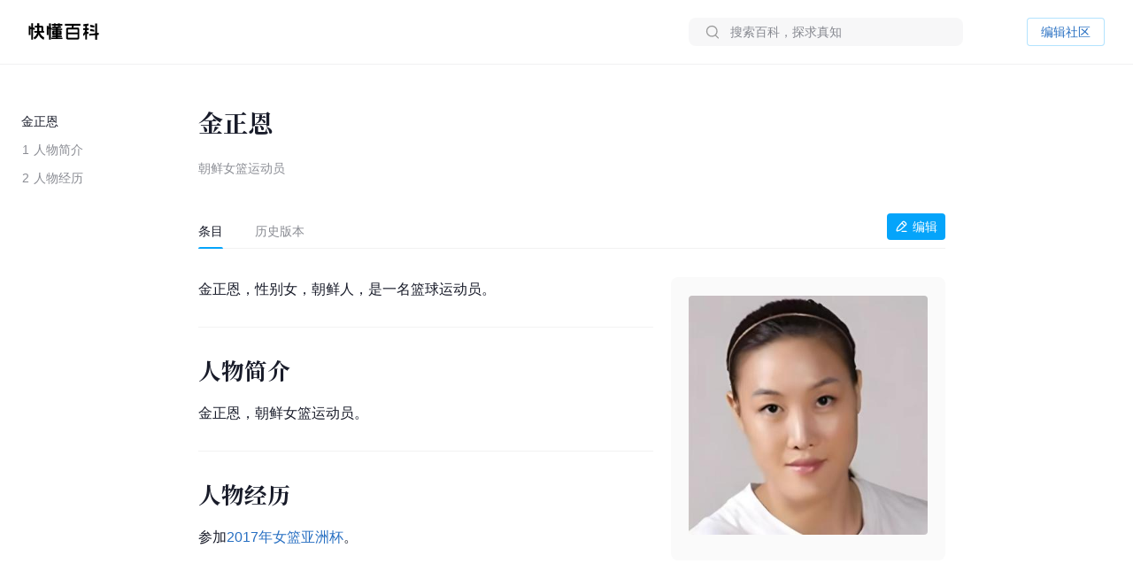

--- FILE ---
content_type: text/html; charset=UTF-8
request_url: https://www.baike.com/wikiid/2118430339795214543
body_size: 29703
content:
<!doctype html><html><head><link rel="preload" href="//p3-sdbk2-media.byteimg.com/tos-cn-i-xv4ileqgde/8a230b5303b44bf593f7db4e30d409c4~tplv-xv4ileqgde-resize-w:360.image" as="image"><script type="application/json" id="__MODERN_SERVER_DATA__">{"router":{"baseUrl":"/wikiid","params":{}}}</script><link rel="shortcut icon" href="https://lf3-static.bytednsdoc.com/obj/eden-cn/7221eh7ulojnuhd/baike_logo.png" type="image/x-icon"/><link rel="apple-touch-icon-precomposed" href="//lf-search.baike.com/obj/baike/toutiao-fe/baike_community_pc_editor/logo.png"/><script src="https://lf-security.bytegoofy.com/obj/security-secsdk/runtime-v1.0.0.js" project-id="466" nonce="argus-csp-token"></script><script nonce="argus-csp-token">
            ;(function(){
              window._MODERNJS_ROUTE_MANIFEST = {"routeAssets":{"wikiid":{"chunkIds":[9691,9491,5318,4405,6779,1454,110,1551,7594,7789,8213,98,1801,9260,9089,5756,980,5883,4249,7283,3399,9817,3709,9917,5938,2931,2706,1370,4223,1339,4783,7744,8715,6325,1985,4905,2938,2855,7524,7626,5341,9692],"assets":["static/js/lib-arco-a7a0f7f4.3dd577e7.js","static/css/lib-arco-b3ad1ec0.94ac9209.css","static/js/lib-arco-23891f61.e3a88a25.js","static/js/lib-arco-52a51c72.9e01ff3d.js","static/js/lib-arco-68619b34.a6b1e17a.js","static/js/lib-arco-eefe2121.45a237e0.js","static/js/lib-arco-iconbox.bb6c0b3b.js","static/js/lib-react.2060f148.js","static/js/prosemirror.f9de2469.js","static/js/codemirror.6c4ab308.js","static/js/lib-router.2aabf2e3.js","static/js/lib-axios.c3e0cd50.js","static/js/9260.07247800.js","static/js/9089.bcb92a9a.js","static/js/5756.7ee22c5d.js","static/js/980.b5cde0e0.js","static/js/5883.d5b54907.js","static/js/4249.4e1d144c.js","static/js/7283.dcab7c42.js","static/js/3399.460b1067.js","static/js/9817.6219052c.js","static/js/3709.9b7e9729.js","static/js/9917.7d23637a.js","static/js/5938.42dca8dc.js","static/js/2931.acb717d4.js","static/js/2706.ef3efffc.js","static/js/1370.68bcecdb.js","static/js/4223.704eb928.js","static/js/1339.0d887959.js","static/js/4783.0bd7a59e.js","static/js/7744.989231a4.js","static/js/8715.9fa6ce0a.js","static/js/6325.8d1b1b0f.js","static/js/1985.c5a4151d.js","static/js/4905.ce659b76.js","static/js/2938.88605609.js","static/js/2855.f6ff4dac.js","static/js/7524.377eec50.js","static/css/7626.9098c8fa.css","static/js/7626.48e65380.js","static/js/5341.33e84d41.js","static/css/wikiid.6896397a.css","static/js/wikiid.2d73661d.js"],"referenceCssAssets":["static/css/lib-arco-b3ad1ec0.94ac9209.css","static/css/7626.9098c8fa.css","static/css/wikiid.6896397a.css"]},"wikiid_page":{"chunkIds":[4902],"assets":["static/js/async/wikiid_page.40bd2d7d.js"],"referenceCssAssets":[]},"wikiid_$":{"chunkIds":[8989],"assets":["static/js/async/wikiid_$.c4e55c81.js"],"referenceCssAssets":[]},"wikiid_(id)/page":{"chunkIds":[9491,5318,4405,6779,1454,110,1551,6818,1608,7622,5990,4944,9406,4386,3124,127,6751,3150,2263],"assets":["static/js/lib-arco-a7a0f7f4.3dd577e7.js","static/css/lib-arco-b3ad1ec0.94ac9209.css","static/js/lib-arco-23891f61.e3a88a25.js","static/js/lib-arco-52a51c72.9e01ff3d.js","static/js/lib-arco-68619b34.a6b1e17a.js","static/js/lib-arco-eefe2121.45a237e0.js","static/js/lib-arco-iconbox.bb6c0b3b.js","static/js/6818.75e96845.js","static/js/async/1608.b9f332fd.js","static/js/async/7622.27bdf5c5.js","static/js/async/5990.a66c6cbb.js","static/js/4944.376c5aec.js","static/js/9406.2471e372.js","static/js/async/4386.f0137eca.js","static/js/async/3124.b292d9b5.js","static/css/async/127.64abd936.css","static/js/async/127.da7ac340.js","static/js/6751.4ca9395f.js","static/css/async/3150.473e88d4.css","static/js/async/3150.237cb1d6.js","static/css/async/wikiid_(id)/page.de666820.css","static/js/async/wikiid_(id)/page.92a32f19.js"],"referenceCssAssets":["static/css/lib-arco-b3ad1ec0.94ac9209.css","static/css/async/127.64abd936.css","static/css/async/3150.473e88d4.css","static/css/async/wikiid_(id)/page.de666820.css"]},"wikiid_(id)/layout":{"chunkIds":[5136],"assets":["static/js/async/wikiid_(id)/layout.281548a0.js"],"referenceCssAssets":[]}}};
            })();
          </script><script nonce="argus-csp-token">window.BUILD_VERSION="1.0.2.2701"</script><script nonce="argus-csp-token">function isSupportES6(){try{return new Function("(a = 0) => [...[1,2,3]]"),!0}catch(t){return!1}}!1===isSupportES6()&&(location.href="https://lf-cdn-tos.bytescm.com/obj/static/toutiao-fe/error_page/error_page.html?update=1&host="+encodeURIComponent(location.href))</script><script nonce="argus-csp-token">!function(n,t){if(n.LogAnalyticsObject=t,!n[t]){function c(){c.q.push(arguments)}c.q=c.q||[],n[t]=c}n[t].l=Number(new Date)}(window,"collectEvent")</script><script nonce="argus-csp-token">!function(e,r,t,n,a,c,i,o){t="precollect",n="getAttribute",a="addEventListener",(c=function(e){(i=[].slice.call(arguments)).push(Date.now(),location.href),c.p.a.push(i)}).p={a:[]},e[r]=c,a in e&&(c.pcErr=function(a){a=a||e.event,(o=a.target||a.srcElement)instanceof Element||o instanceof HTMLElement?o[n]("integrity")?e[r](t,"sri",o[n]("href")||o[n]("src")):e[r](t,"st",{tagName:o.tagName,url:o[n]("href")||o[n]("src")}):e[r](t,"err",a.error)},c.pcRej=function(n){n=n||e.event,e[r](t,"err",n.reason||n.detail&&n.detail.reason)},e[a]("error",c.pcErr,!0),e[a]("unhandledrejection",c.pcRej,!0))}(window,"SlardarPreloadCollect")</script><style>#initLoading{width:100%;height:100%;position:fixed;left:0;top:0;width:100vw;height:100vh;z-index:-1;background-color:#fff}.baikeLoading{position:absolute;width:24px;height:24px;top:calc(50% - 12px);left:calc(50% - 12px);background-size:contain;stroke:currentColor;fill:none;font-size:20px;color:#05a4fa;animation:arco-loading-circle 1s infinite cubic-bezier(0,0,1,1)}</style><script nonce="argus-csp-token" async src="https://lf-static.applogcdn.com/obj/applog-sdk-static/log-sdk/collect/5/collect.js"></script><link rel="preconnect" href="//ipolyfill.edge-byted.com"><link rel="dns-prefetch" href="//ipolyfill.edge-byted.com"><script src="//ipolyfill.edge-byted.com/0.0.19/polyfill.min.js" crossorigin="" nonce="argus-csp-token"></script><link rel="dns-prefetch" href="https://lf-search.baike.com"><link rel="dns-prefetch" href="https://lf3-pendah.bytetos.com"><link rel="preconnect" href="https://lf-search.baike.com" crossorigin><link rel="preconnect" href="https://lf3-pendah.bytetos.com" crossorigin><title>金正恩-快懂百科</title><meta name="keywords" content="金正恩,朝鲜女篮运动员,快懂百科,百科,知识,百科全书,娱乐百科,资讯百科,新闻百科,话题百科,电影百科,电视剧百科,视频百科,图片百科,明星百科,行业人物百科,政治人物百科,生活百科,菜品百科,文化百科,知识百科,教育百科,小说百科,个人决策百科,历史百科,地理百科,城市百科"><meta name="description" content="金正恩，性别女，朝鲜人，是一名篮球运动员。"><meta property="og:description" content="金正恩,朝鲜女篮运动员,快懂百科,百科,知识,百科全书,娱乐百科,资讯百科,新闻百科,话题百科,电影百科,电视剧百科,视频百科,图片百科,明星百科,行业人物百科,政治人物百科,生活百科,菜品百科,文化百科,知识百科,教育百科,小说百科,个人决策百科,历史百科,地理百科,城市百科"><meta property="og:title" content="金正恩-快懂百科"><meta property="og:site_name" content="快懂百科"><meta property="og:type" content="website"><meta name="viewport" content="width=1400,initial-scale=1"><link href="//lf-search.baike.com/obj/baike/toutiao-fe/baike_community_pc_editor/static/css/lib-arco-b3ad1ec0.94ac9209.css" rel="stylesheet" crossorigin="anonymous"><link href="//lf-search.baike.com/obj/baike/toutiao-fe/baike_community_pc_editor/static/css/7626.9098c8fa.css" rel="stylesheet" crossorigin="anonymous"><link href="//lf-search.baike.com/obj/baike/toutiao-fe/baike_community_pc_editor/static/css/wikiid.6896397a.css" rel="stylesheet" crossorigin="anonymous"><link href="//lf-search.baike.com/obj/baike/toutiao-fe/baike_community_pc_editor/static/css/async/127.64abd936.css" rel="stylesheet" /><link href="//lf-search.baike.com/obj/baike/toutiao-fe/baike_community_pc_editor/static/css/async/3150.473e88d4.css" rel="stylesheet" /><link href="//lf-search.baike.com/obj/baike/toutiao-fe/baike_community_pc_editor/static/css/async/wikiid_(id)/page.de666820.css" rel="stylesheet" />  <link data-react-helmet="true" rel="canonical" href="https://m.baike.com/wikiid/2118430339795214543"/>
  <meta data-react-helmet="true" name="robots" content="max-snippet:100"/>
<style>#initLoading{opacity: 0;}</style></head><body><script nonce="argus-csp-token">var INJECTED_TCC_DATA = {"byte_replay":0,"enable_sync_session_cookie":0,"relationship_item_title_collapsed_ratio":0.2,"target_dom_tag_list":["BAIKE_HEADER","ABSTRACT_IMAGE_CTN_CLS","CATALOG_CONTAINER","entry_title","TABHEADER","INFOBOX_CONTAINER_ID"],"use_dom_change_reported_path":["/wikiid"],"on_with_query":["test_tag=perf"],"taskEntryClose":{"23":false,"30":false},"taskTypeValidSwitchClose":{"3":false,"4":false,"6":false,"7":false,"8":false,"15":false,"16":false,"17":false,"18":false,"20":false},"taskRelativeLink":{"VIDEO_TRAINING_LINK":"https://shidian.baike.com/college/type/100004?source=navigation_bar&entry_type=college","VIDEO_TASK_DOCUMENT":"https://shidian.baike.com/college/course/7313876504729894953?source=community_home_page&entry_type=college&doc_id=7313836985230278695"},"videoTaskConfigs":{"videoUrlByItemIdPrefix":"https://www.douyin.com/video/","parseVideoURLRegs":["video/(\\d+)","[?&]modal_id=(\\d+)"]},"taskValidConfig":{"currentMinCollectionCount":1,"addMaxCollectionCount":1},"close_simple_task_validation":false,"mission_text":{"3":{"Entry":"该条目需补充摘要图，完成任务可获得$PriceRatio$海贝","BasicTask":"补充摘要图","Mission":"需要补充$Number$张本条目相关摘要图","Price":"$PriceRatio$","PriceUnit":"/合格图片  共$PriceRatio$海贝","EditorCard":[{"text":"需要补充1张本条目相关摘要图","type":"text"}],"EditorNotes":[{"title":"配图说明","link":"https://shidian.baike.com/college/course/7176112933100404795?doc_id=7205807563782029372","list":["尺寸大于800*800px","图文需要有关联度、位置恰当","图片裁切需要清晰完整不变形"]},{"title":"上传建议","list":["平台在抖音百科媒体库提供部分资源，可进行图片检索"]}]},"4":{"Entry":"完成正文图补充任务，至少可获得$PriceRatio$海贝","BasicTask":"补充正文图","Price":"$PriceRatio$","PriceUnit":"/合格图片","Mission":"补充本条目相关正文图与图片注释","EditorCard":[{"text":"在条目中补充合适的正文图与图注","type":"text"}],"EditorNotes":[{"title":"配图说明","link":"https://shidian.baike.com/college/course/7176112933100404795?doc_id=7205807563782029372","list":["需要有图注","尺寸大于400*400px","图文需要有关联度、位置恰当","仅需添加该任务需求相关的内容","图片裁切需要清晰完整不变形","不使用“图册”形式插入图片"]},{"title":"上传建议","list":["人物条目建议但不仅限于加在【个人经历/生平】【作品】等章节中","平台在抖音百科媒体库提供部分资源，可进行图片检索"]}]},"6":{"Entry":"完成$HeadingName$图片补充任务，至少可获得$PriceRatio$海贝","BasicTask":"补充$HeadingName$正文图","Mission":"补充$HeadingName$相关正文图与图片注释","Price":"$PriceRatio$","PriceUnit":"/合格图片","EditorCard":[{"text":"补充“$HeadingName$”图片与图片注释","type":"text"}],"EditorNotes":[{"title":"配图说明","link":"https://shidian.baike.com/college/course/7176112933100404795?doc_id=7205807563782029372","list":["尺寸大于400*400px","图文需要有关联度、位置恰当","图片裁切需要清晰完整不变形"]},{"title":"上传建议","list":["平台在抖音百科媒体库提供部分资源，可进行图片检索"]}]},"7":{"Entry":"该条目需替换摘要图，完成任务可获得$PriceRatio$海贝","BasicTask":"替换摘要图","Mission":"替换本条目相关摘要图","Price":"$PriceRatio$","EditorCard":[{"text":"在条目中替换合适的摘要图","type":"text"}],"EditorNotes":[{"title":"配图说明","link":"https://shidian.baike.com/college/course/7176112933100404795?doc_id=7205807563782029372","list":["尺寸大于800*800px","图文需要有关联度、位置恰当","图片裁切需要清晰完整不变形"]},{"title":"上传建议","list":["平台在抖音百科媒体库提供部分资源，可进行图片检索"]}]},"8":{"Entry":"完成$HeadingName$图片替换任务，至少可获得$PriceRatio$海贝","BasicTask":"替换$HeadingName$正文图","Mission":"替换$HeadingName$相关正文图与图片注释","Price":"$PriceRatio$","PriceUnit":"/合格图片","EditorCard":[{"text":"替换“$HeadingName$”图片与图片注释","type":"text"}],"EditorNotes":[{"title":"配图说明","link":"https://shidian.baike.com/college/course/7176112933100404795?doc_id=7205807563782029372","list":["在条目中替换合适的正文图与图注","需添加图注（表格中图片除外）","尺寸大于400*400px","图文需要有关联度、位置恰当","仅需添加该任务需求相关的内容","图片裁切需要清晰完整不变形","不使用“图册”形式插入图片"]},{"title":"上传建议","list":["人物条目建议但不仅限于加在【个人经历/生平】【作品】等章节中","平台在抖音百科媒体库提供部分资源，可进行图片检索"]}]},"15":{"Entry":"该条目需补充摘要，完成任务可获得$PriceRatio$海贝","BasicTask":"补充摘要内容","Mission":"$FeedbackExplain$","Price":"$PriceRatio$","EditorCard":[{"text":"当前$TargetText$存在【$FeedbackExplain$】问题，请根据内容要求在摘要中补充对应内容","type":"text"}],"EditorNotes":[{"title":"内容要求","link":"https://shidian.baike.com/college/course/7176112933100175419?doc_id=7205813839249244220","list":["需聚焦重要信息，体现重点事件或关键元素（如人物重要经历、成就；事件结果、影响等关键信息点），避免信息罗列冗长","语言描述客观、精炼、平实、中立","内容需引用权威有效的参考资料","内容原创，不直接复制、搬运内容自参考资料或其他百科","注意内容时效性，引用最新数据或信息","内容需无明显错误，如错别字或英文拼写问题等"]}]},"16":{"Entry":"该条目需更新摘要，完成任务可获得$PriceRatio$海贝","BasicTask":"更新摘要内容","Mission":"$FeedbackExplain$","Price":"$PriceRatio$","EditorCard":[{"text":"当前$TargetText$存在【$FeedbackExplain$】问题，请根据内容要求在摘要中更新对应内容","type":"text"}],"EditorNotes":[{"title":"内容要求","link":"https://shidian.baike.com/college/course/7176112933100175419?doc_id=7205813839249244220","list":["语言描述客观、精炼、平实、中立","内容需引用权威有效的参考资料","内容原创，不直接复制、搬运内容自参考资料或其他百科","注意内容时效性，引用最新数据或信息","内容需无明显错误，如错别字或英文拼写问题等"]}]},"17":{"Entry":"补充$HeadingName$正文中的内容，完成任务可获得$PriceRatio$海贝","BasicTask":"补充$HeadingName$正文内容","Mission":"$FeedbackExplain$","Price":"$PriceRatio$","EditorCard":[{"text":"当前$TargetText$存在【$FeedbackExplain$】问题，请根据内容要求在正文中补充对应内容","type":"text"}],"EditorNotes":[{"title":"内容要求","link":"https://shidian.baike.com/college/course/7176112933100175419?doc_id=7205813839249244220","list":["需聚焦重要信息，体现重点事件或关键元素（如人物重要经历、成就；事件结果、影响等关键信息点），避免信息罗列冗长；","语言描述客观、精炼、平实、中立","内容需引用权威有效的参考资料","内容原创，不直接复制、搬运内容自参考资料或其他百科","注意内容时效性，引用最新数据或信息","内容需无明显错误，如错别字或英文拼写问题等"]}]},"18":{"Entry":"更新$HeadingName$正文中的内容，完成任务可获得$PriceRatio$海贝","BasicTask":"更新$HeadingName$正文内容","Mission":"$FeedbackExplain$","Price":"$PriceRatio$","EditorCard":[{"text":"当前$TargetText$存在【$FeedbackExplain$】问题，请根据内容要求在正文中更新对应内容","type":"text"}],"EditorNotes":[{"title":"内容要求","link":"https://shidian.baike.com/college/course/7176112933100175419?doc_id=7205813839249244220","list":["需聚焦重要信息，体现重点事件或关键元素（如人物重要经历、成就；事件结果、影响等关键信息点），避免信息罗列冗长；","语言描述客观、精炼、平实、中立","内容需引用权威有效的参考资料","内容原创，不直接复制、搬运内容自参考资料或其他百科","注意内容时效性，引用最新数据或信息","内容需无明显错误，如错别字或英文拼写问题等"]}]},"19":{"Entry":"优化通用模块","BasicTask":"通用模块","Mission":"优化百科正文内容","Price":"$PriceRatio$","EditorCard":[{"text":"该条目尚不完善，请按照","type":"text"},{"text":"全词任务标准","type":"link","link":"https://shidian.baike.com/wikiid/7288506306230534201"},{"text":"优化条目","type":"text"}],"EditorNotes":[{"title":"内容要求","link":"https://shidian.baike.com/wikiid/7288506306230534201","list":["注意内容准确，符合客观事实","注意内容时效性，使用最新数据或信息","内容需无明显错误，如错别字或英文拼写问题等","注意补充合规参考资料","注意内容表达，行文中立，语句通顺"]}]},"20":{"Entry":"请为本条目摘要补充可佐证、信源可靠的参考资料","BasicTask":"补充摘要参考资料","Mission":"请为本条目摘要补充可佐证、信源可靠的参考资料","Price":"$PriceRatio$","PriceUnit":"/参考资料","EditorCard":[{"text":"请为本条目摘要补充可佐证、信源可靠的参考资料","type":"text"}],"EditorNotes":[{"title":"内容要求","link":"https://shidian.baike.com/wikiid/7142833215529582628","list":["请引用可佐证的参考资料，避免死链、404等","请引用来源权威、可靠的参考资料","在单个信息点、单句或段落后进行标注","请仅在摘要区域补充参考资料，不进行其他操作（如补图等）","选择图书、古籍、电子文献、期刊报纸作为参考资料时，请先查阅右上角详细说明后再添加，确保参考资料必填信息完整"]}]},"21":{"Entry":"请为本条目插入或创建相关合集","BasicTask":"补充合集","Mission":"请为本条目插入或创建相关合集","Price":"$PriceRatioList$","PriceUnit":"","PriceTip":"插入已有合集5海贝，创建合集50海贝","EditorCard":[{"text":"请为本条目插入或创建相关合集","type":"text"}],"EditorNotes":[{"title":"任务要求","link":"https://shidian.baike.com/college/course/7301610921539944448?source=community_home_page&entry_type=college&anchor=lowvk5lzrdy&doc_id=7300853895680327720","list":["插入合格合集5海贝，新建合格合集50海贝","补充与条目自身属性或最新动态强相关的合集","单次任务仅能添加一个合集","合集主题需客观、准确且有意义","每个合集至少需要包含3个条目","合集主题避免与条目中的一级章节重复","合集至少需要添加一条合规参考资料"]},{"title":"任务建议","list":["可以选择在条目下搜索、编辑现有合集，或创建新的合集","新建/编辑合集后，请尽快在条目编辑页提交发布，避免任务失效"]}]},"22":{"Entry":"全词任务","BasicTask":"全词","Mission":"全词任务","Price":"$PriceRatio$","EditorCard":[{"text":"该条目尚不完善，请按照","type":"text"},{"text":"全词任务标准","type":"link","link":"https://shidian.baike.com/wikiid/7288506306230534201"},{"text":"优化条目","type":"text"}],"EditorNotes":[{"title":"内容要求","link":"https://shidian.baike.com/wikiid/7288506306230534201","list":["注意内容准确，符合客观事实","注意内容时效性，使用最新数据或信息","内容需无明显错误，如错别字或英文拼写问题等","注意补充合规参考资料","注意内容表达，行文中立，语句通顺"]}]},"23":{"Entry":"补充章节","BasicTask":"补充章节","PriceUnit":"","Mission":"$FeedbackExplain$，请结合内容要求补充对应章节内容","Price":"$PriceRatio$","EditorCard":[{"text":"$FeedbackExplain$，请结合内容要求，在文中补充对应章节内容","type":"text"}],"EditorNotes":[{"title":"任务要求","link":"https://shidian.baike.com/college/course/7176112933100175419?doc_id=7205813839249244220","list":["语言描述客观、精炼、平实、中立","内容需引用权威有效的参考资料","内容原创，不直接复制、搬运内容自参考资料或其他百科","注意内容时效性，引用最新数据或信息","内容需无明显错误，如错别字或英文拼写问题等"]},{"title":"任务建议","list":["暂不支持二次编辑未通过版本内容，可在提交时将新增内容备份"]}]},"24":{"Entry":"补充摘要内容","BasicTask":"补充摘要内容","PriceUnit":"","Mission":"缺少$FeedbackExplain$","Price":"$PriceRatio$","EditorCard":[{"text":"当前摘要内容存在缺少【$FeedbackExplain$】问题，请根据内容要求在摘要中补充对应内容","type":"text"}],"EditorNotes":[{"title":"内容要求","link":"https://shidian.baike.com/college/course/7176112933100175419?doc_id=7205813839249244220","list":["需聚焦重要信息，体现重点事件或关键元素（如人物重要经历、成就；事件结果、影响等关键信息点），避免信息罗列冗长","语言描述客观、精炼、平实、中立","内容需引用权威有效的参考资料","内容原创，不直接复制、搬运内容自参考资料或其他百科","注意内容时效性，引用最新数据或信息","内容需无明显错误，如错别字或英文拼写问题等"]}]},"25":{"Entry":"补充正文内容","BasicTask":"补充正文内容","PriceUnit":"","Mission":"缺少$FeedbackExplain$","Price":"$PriceRatio$","EditorCard":[{"text":"当前正文内容存在缺少【$FeedbackExplain$】问题，请根据内容要求在正文中补充对应内容","type":"text"}],"EditorNotes":[{"title":"内容要求","link":"https://shidian.baike.com/college/course/7176112933100175419?doc_id=7205813839249244220","list":["需聚焦重要信息，体现重点事件或关键元素（如人物重要经历、成就；事件结果、影响等关键信息点），避免信息罗列冗长","语言描述客观、精炼、平实、中立","内容需引用权威有效的参考资料","内容原创，不直接复制、搬运内容自参考资料或其他百科","注意内容时效性，引用最新数据或信息","内容需无明显错误，如错别字或英文拼写问题等"]}]},"26":{"Entry":"优化特色模块","BasicTask":"特色模块","PriceUnit":"","Mission":"补充特色头图、大事记等内容","Price":"$PriceRatio$","EditorCard":[{"text":"请根据特色模块内容标准优化条目","type":"text"}],"EditorNotes":[{"title":"内容要求","link":"https://www.baike.com/college/type/100003?entry_type=college","list":["特色头图：选择或上传一张适宜的摘要图标记为特色头图，要求尺寸大于800*800px，图片画质清晰，主体展示完整无遮挡、居中且大小适宜；","关联抖音账号：选择与该词条主体一致且经官方认证的抖音账号进行关联；","大事记：选择词条主体最重要的3-10个事件，表述客观语言精炼，视频选择优质有代表性且与内容关联性强的视频；","参考资料：可新增或引用已有的权威参考资料佐证内容真实性；"]}],"EditorNotes2":[{"title":"内容要求","templateId":1,"name":"star","link":"https://www.baike.com/college/course/7411101681468833803?source=navigation_bar&entry_type=college&doc_id=7410235252583759912","list":["特色头图：选择或上传一张适宜的摘要图，并标记为特色头图，要求图片画质尽可能清晰，主体正脸展示完整无明显遮挡、居中且大小适宜；","抖音账号：选择与该词条主体一致且经官方认证的抖音账号进行关联；","特点标签：用短语描述主体的最主要荣誉、称号或广为人知的鲜明特点；（非必须，如有可填写）","大事记：选择词条主体最重要的3-10个事件，表述客观语言精炼，视频选择优质有代表性且与内容关联性强的视频；事件数最多不超过15，特殊情况除外；","参考资料：可新增或引用已有的权威参考资料佐证内容真实性。"]},{"title":"内容要求","templateId":2,"name":"creator","link":"https://www.baike.com/college/course/7408774995578454028?source=navigation_bar&entry_type=college&doc_id=7390242011319107624","list":["特色头图：选择或上传一张适宜的摘要图，并标记为特色头图，要求图片画质尽可能清晰，主体正脸展示完整无明显遮挡、居中且大小适宜；","抖音账号：选择与该词条主体一致且经官方认证的抖音账号进行关联；","特点标签：用短语描述主体的最主要荣誉、称号或广为人知的鲜明特点；（非必须，如有可填写）","走红原因：通过挖掘创作者资料，观察早期作品内容、风格，用80~138字符概括描述创作者本名（若有则写、作品风格与账号人设、具体走红事件等，请勿描述过于宽泛；","大事记：选择词条主体最重要的3-10个事件，表述客观语言精炼，视频选择优质有代表性且与内容关联性强的视频；事件数最多不超过15，特殊情况除外；","参考资料：可新增或引用已有的权威参考资料佐证内容真实性。"]},{"title":"内容要求","templateId":3,"name":"school","link":"https://www.baike.com/college/type/100003?entry_type=college","list":["特色头图：选择或上传一张适宜的摘要图，并标记为特色头图，要求图片画质尽可能清晰，主体正脸展示完整无明显遮挡、居中且大小适宜；","抖音账号：选择与该词条主体一致且经官方认证的抖音账号进行关联。"]},{"title":"内容要求","templateId":4,"name":"athlete","link":"https://www.baike.com/college/course/7408129173325103141?source=navigation_bar&entry_type=college&doc_id=7390245869393805327","list":["特色头图：选择或上传一张适宜的摘要图，并标记为特色头图，要求图片画质尽可能清晰，主体正脸展示完整无明显遮挡、居中且大小适宜；","抖音账号：选择与该词条主体一致且经官方认证的抖音账号进行关联。","特点标签：用短语描述主体的最主要荣誉、称号或广为人知的鲜明特点；（非必须，如有可填写）","大事记：选择词条主体最重要的3-10个事件，表述客观语言精炼，视频选择优质有代表性且与内容关联性强的视频；事件数最多不超过15，特殊情况除外；","参考资料：可新增或引用已有的权威参考资料佐证内容真实性。"]},{"title":"内容要求","templateId":5,"name":"meme","link":"https://www.baike.com/college/type/100003?entry_type=college","list":["特色头图：选择或上传一张与热梗出处强相关的摘要图并标记为特色头图，要求尺寸大于800*800px，图片画质清晰，主体展示完整无遮挡、居中且大小适宜；","这是什么梗：简洁地叙述热梗因什么事件走红的，需要包含的必要信息点：概述热梗事件（时间、地点、人物、起因、经过、结果）、热梗的含义（这个热梗词语是什么意思，及引申含义）；","事件脉络：推荐选择热梗词条主体最重要的3-10个事件，展示热梗事件从产生、走红、后续发酵的关键历程，若热梗无明确相关后续事件，仅有热梗起因则此模块不做展示。表述客观语言精炼，视频选择优质有代表性且与内容关联性强的视频（如有）；","相关百科：选择并标注热梗产生事件中涉及的相关人物或者其他相关主体词条；","参考资料：可新增或引用已有的权威参考资料佐证内容真实性。"]},{"title":"内容要求","templateId":6,"name":"animal","link":"https://www.baike.com/college/type/100003?entry_type=college","list":["特色头图：选择或上传一张适宜的摘要图标记为特色头图，要求尺寸大于800*800px，图片画质清晰，主体展示完整无遮挡、居中且大小适宜；避免可能引起不适的，如爬行动物、两栖动物等；","特点标签：动物最具特色的客观描述，最多填写3个特色标签，注意与义项和基本信息去重；","物种对比：完善中文名、拉丁学名、分类信息（上溯两个阶元）、形态特征（基本信息栏“主要特征”分组中的所有信息，其中野外识别特征表达需精简）、分布范围、保护等级等，特别注意核对与优化基本信息栏“主要特征”分组中的：体长、高度、翼长、直径、野外识别特征，对比项不要有缺失（分布范围、保护等级等）；","参考资料：可新增或引用已有的权威参考资料佐证内容真实性。"]},{"title":"内容要求","templateId":7,"name":"movie","link":"https://www.baike.com/college/type/100003?entry_type=college","list":["特色头图（竖版海报）：优先选取影视剧所属国家/地区的官方海报，避免使用单个角色的海报（特殊情况除外），并标记为特色头图，图片应使用竖版，注意整体美观、清晰、无水印、无拉伸/变形、无黑边、不涉及色情、暴力及其他敏感元素；","特点标签：用短语描述主体的最主要荣誉、称号或广为人知的鲜明特点；（非必须，如有可填写）","剧情简介：简洁地概括故事的核心情节，主要角色等，同时保留悬念，避免剧透；","参考资料：可新增或引用已有的权威参考资料佐证内容真实性。"]},{"title":"内容要求","templateId":8,"name":"TV","link":"https://www.baike.com/college/type/100003?entry_type=college","list":["特色头图（竖版海报）：优先选取影视剧所属国家/地区的官方海报，避免使用单个角色的海报（特殊情况除外），并标记为特色头图，图片应使用竖版，注意整体美观、清晰、无水印、无拉伸/变形、无黑边、不涉及色情、暴力及其他敏感元素；","特点标签：用短语描述主体的最主要荣誉、称号或广为人知的鲜明特点；（非必须，如有可填写）","剧情简介：简洁地概括故事的核心情节，主要角色等，同时保留悬念，避免剧透；","参考资料：可新增或引用已有的权威参考资料佐证内容真实性。"]},{"title":"内容要求","templateId":9,"name":"business","link":"https://www.baike.com/college/type/100003?entry_type=college","list":["特色头图：选择或上传一张适宜的摘要图，并放置在第一位，标记为“特色头图”。要求人物真实肖像近照，商务照优先，尺寸大于800*800px，图片画质清晰，主体展示完整无遮挡、居中且大小适宜；","特点标签：根据富豪榜排名撰写特点并关联相应合集（如果合集存在），如不在规定榜单排名内，可不撰写；富豪榜优先级排序：福布斯全球富豪榜（取前100）＞福布斯中国内地富豪榜（取前100）＞ 胡润全球富豪榜（取前100）＞ 胡润百富榜（取前100）；","大事记：选择词条主体最重要的3-10个事件，表述客观语言精炼，视频选择优质有代表性且与内容关联性强的视频；","参考资料：可新增或引用已有的权威参考资料佐证内容真实性。"]},{"title":"内容要求","templateId":10,"name":"writer","link":"https://www.baike.com/college/type/100003?entry_type=college","list":["特色头图：选择或上传一张适宜的摘要图标记为特色头图，要求尺寸大于800*800px，图片画质清晰，主体展示完整无遮挡、居中且大小适宜；","特点标签：展示人物特征的重要标签，如【推理小说女王】、【中国二十世纪三年的“文学洛神”】，建议为个人荣誉获奖等。也可从所在的重要集合概念中生产，如【京派作家】【侦探小说作家】【惊悚小说作家】，可点选关联对应合集（如果有）。需避免与义项名、基本信息（部分）发生信息重复，客观、准确，避免出现事实错误；","大事记：选择词条主体最重要的3-10个事件，表述客观语言精炼，相关视频或关联作品百科词条只能选择其一，建议优先选取关联百科词条；","参考资料：可新增或引用已有的权威参考资料佐证内容真实性。"]},{"title":"内容要求","templateId":11,"name":"historicalFigure","link":"https://www.baike.com/college/type/100003?entry_type=college","list":["特色头图：选择或上传一张适宜的摘要图标记为特色头图，要求尺寸大于800*800px，图片画质清晰，主体展示完整无遮挡、居中且大小适宜；","特点标签：简短描述人物历史地位，展示人物特征或所在集合，如【中国在位时间最长的皇帝】、【云台二十八将】等，避免与义项名、基本信息发生信息重复；","大事记：以事实为依据，选择词条主体最重要的3-20个事件，完整概述人物的一生，覆盖体现人物及其所经历朝代各方面变化的重大节点；表述客观，语言精炼，视频（非必须）选择优质有代表性且与内容关联性强的视频；","参考资料：可新增或引用已有的权威参考资料佐证内容真实性。"]}]},"27":{"Entry":"该条目需补充摘要图，完成任务可获得$PriceRatio$海贝","BasicTask":"补充摘要图","Mission":"需要补充$Number$张本条目相关摘要图","Price":"$PriceRatio$","PriceUnit":"/合格图片  共$Number$海贝","EditorCard":[{"text":"需要补充$Number$张本条目相关摘要图","type":"text"}],"EditorNotes":[{"title":"配图说明","link":"https://shidian.baike.com/college/course/7176112933100404795?doc_id=7205807563782029372","list":["数量：补充$Number$张","尺寸：大于800*800px","排序：选择质量最高的，放在摘要图首图位置","图文需要有关联度、位置恰当","图片裁切需要清晰完整不变形","差异：图片尽可能丰富，避免全是一类图片"]}]},"30":{"Entry":"视频任务","BasicTask":"视频任务","PriceUnit":"/合格视频","Mission":"视频任务","Price":"$PriceRatio$","EditorCard":[],"EditorNotes":[]},"70":{"BasicTask":"专项新建","PriceUnit":"","Price":"$PriceRatio$","EditorCard":[{"text":"根据","type":"text"},{"text":"任务要求","type":"link","link":"https://www.baike.com/college/course/7387362606761164840?doc_id=7342359421890822178"},{"text":"标准新建或完善条目","type":"text"}],"EditorNotes":[{"title":"内容要求","link":"https://shidian.baike.com/college/course/7176112933100175419?doc_id=7205813839249244220","list":["注意内容准确,符合客观事实","注意内容时效性,使用最新数据或信息","内容需无明显错误,如错别字或英文拼写问题等","注意补充合规参考资料","注意内容表达,行文中立,语句通顺"]}]}},"mission_valid":{"3":{"flag":[false,true,true],"desc":["满足2个条件，才可以提交","1. 摘要图字段更新","2. 其他字段不更新"],"checkers":[{"fn":"gt","params":["${state.abstractImageModel.imageList.length}","${state.formdata.originFormdata.headImageList.length}"],"ignoreRes":true},{"fn":"isImageListChange","params":["${state.abstractImageModel.imageList}","${state.formdata.originFormdata.headImageList}"],"ignoreRes":true},{"fn":"logicOp","params":["${res0}","${res1}","|"]},{"fn":"judgeContentChange","params":["${state.formdata.originFormdata.content}","${state.docContent.content}"]},{"fn":"judgeNoneContentFieldEqual","params":["${state}",["headImageList","bigEventData"]]}]},"4":{"flag":[false,true],"desc":["1. 该插入图片的地方有插入图片","2. 其他地方不应该有修改","contentNodeId可能有三种情况，","a. 标题补图（获取指定标题下面的所有内容，这部分内容需满足如下条件才能提交：1. 有图片的新增&修改，2. 有或者没有新增回车/空格  3. 文本内容不能修改）","b. 段落(获取当前段落所属标题下的所有内容，其同样需要满足a中的条件)","c. 图册(获取当前图册所属标题下的所有内容，其同样需要满足a中的条件)","其余不归属于当前标题下的内容都不能更改，若有更改则不允许提交。"],"checkers":[{"fn":"validContentImageTask","params":["${state.lightYearEngine.globalSimpleTaskList[0].Task.ContentNodeID}","${newDoc}","${oldDoc}"]},{"fn":"judgeNoneContentFieldEqual","params":["${state}",["bigEventData"]]}]},"6":{"flag":[false,true],"desc":["1. 该插入图片的地方有插入图片","2. 其他地方不应该有修改","contentNodeId可能有三种情况，","a. 标题补图（获取指定标题下面的所有内容，这部分内容需满足如下条件才能提交：1. 有图片的新增&修改，2. 有或者没有新增回车/空格  3. 文本内容不能修改）","b. 段落(获取当前段落所属标题下的所有内容，其同样需要满足a中的条件)","c. 图册(获取当前图册所属标题下的所有内容，其同样需要满足a中的条件)","其余不归属于当前标题下的内容都不能更改，若有更改则不允许提交。"],"checkers":[{"fn":"validContentImageTask","params":["${state.lightYearEngine.globalSimpleTaskList[0].Task.ContentNodeID}","${newDoc}","${oldDoc}"]},{"fn":"judgeNoneContentFieldEqual","params":["${state}",["bigEventData"]]}]},"7":{"flag":[false,true,true],"desc":["满足2个条件，才可以提交","1. 摘要图字段更新","2. 其他字段不更新"],"checkers":[{"fn":"gt","params":["${state.abstractImageModel.imageList.length}","${state.formdata.originFormdata.headImageList.length}"],"ignoreRes":true},{"fn":"isImageListChange","params":["${state.abstractImageModel.imageList}","${state.formdata.originFormdata.headImageList}"],"ignoreRes":true},{"fn":"logicOp","params":["${res0}","${res1}","|"]},{"fn":"judgeContentChange","params":["${state.formdata.originFormdata.content}","${state.docContent.content}"]},{"fn":"judgeNoneContentFieldEqual","params":["${state}",["headImageList","bigEventData"]]}]},"8":{"flag":[false,true],"desc":["1. 该插入图片的地方有插入图片","2. 其他地方不应该有修改","contentNodeId可能有三种情况，","a. 标题补图（获取指定标题下面的所有内容，这部分内容需满足如下条件才能提交：1. 有图片的新增&修改，2. 有或者没有新增回车/空格  3. 文本内容不能修改）","b. 段落(获取当前段落所属标题下的所有内容，其同样需要满足a中的条件)","c. 图册(获取当前图册所属标题下的所有内容，其同样需要满足a中的条件)","其余不归属于当前标题下的内容都不能更改，若有更改则不允许提交。"],"checkers":[{"fn":"validContentImageTask","params":["${state.lightYearEngine.globalSimpleTaskList[0].Task.ContentNodeID}","${newDoc}","${oldDoc}"]},{"fn":"judgeNoneContentFieldEqual","params":["${state}",["bigEventData"]]}]},"15":{"flag":[false],"checkers":[{"fn":"validConfigFn","params":[{"headingNodeId":"","forbiddenChangeNodeTypeList":["image","block_image"],"ignoreEmptyParagraph":true,"isCheckAll":false},{"oldDoc":"${oldDoc}","newDoc":"${newDoc}"}]}]},"16":{"flag":[false],"checkers":[{"fn":"validConfigFn","params":[{"headingNodeId":"","forbiddenChangeNodeTypeList":["image","block_image"],"ignoreEmptyParagraph":true,"isCheckAll":false},{"oldDoc":"${oldDoc}","newDoc":"${newDoc}"}]}]},"17":{"flag":[false],"checkers":[{"fn":"getBoolean","params":["${state.lightYearEngine.globalSimpleTaskList[0].Task.ContentNodeID}",false],"ignoreRes":true},{"fn":"validConfigFn","params":[{"headingNodeId":"${state.lightYearEngine.globalSimpleTaskList[0].Task.ContentNodeID}","forbiddenChangeNodeTypeList":["image","block_image"],"ignoreEmptyParagraph":true,"isCheckAll":"${res0}"},{"oldDoc":"${oldDoc}","newDoc":"${newDoc}"}]}]},"18":{"flag":[false],"checkers":[{"fn":"getBoolean","params":["${state.lightYearEngine.globalSimpleTaskList[0].Task.ContentNodeID}",false],"ignoreRes":true},{"fn":"validConfigFn","params":[{"headingNodeId":"${state.lightYearEngine.globalSimpleTaskList[0].Task.ContentNodeID}","forbiddenChangeNodeTypeList":["image","block_image"],"ignoreEmptyParagraph":true,"isCheckAll":"${res0}"},{"oldDoc":"${oldDoc}","newDoc":"${newDoc}"}]}]},"20":{"flag":[false,true],"checkers":[{"fn":"validConfigFn","params":[{"headingNodeId":"","forbiddenChangeNodeTypeList":["image","block_image","structured_table"],"requireChangeNodeTypeList":["reference"],"ignoreTextChange":true},{"oldDoc":"${oldDoc}","newDoc":"${newDoc}"}]},{"fn":"judgeNoneContentFieldEqual","params":["${state}",["reference","bigEventData"]]}]},"21":{"flag":[false,true,true],"desc":["满足2个条件，才可以提交","1. 用户补充了合集","2. 合集数量>=X(X支持配置，本期为1)","3. 没有修改合集以外内容","4. 用户本次新增合集数<=Q(Q支持配置，本期为1)"],"checkers":[{"fn":"eq","params":["${state.collection.collectionList.length}",1]},{"fn":"judgeContentChange","params":["${state.formdata.originFormdata.content}","${state.docContent.content}"]},{"fn":"judgeNoneContentFieldEqual","params":["${state}",["collectionList","bigEventData"]]}]},"23":{"flag":[false,false,true],"desc":["满足以下条件版本才可以点击发布并提报","1. 至少有新增X级章节且章节下有内容","   a. 本期X=1，X支持配置。当X=2，即用户新增1/2级章节都符合要求","   b. 新增章节名与BPO下发的任务章节名保持一致","   c. 该章节数必须+1","2. 没有修改Infobox、词条描述、摘要图、人物关系"],"checkers":[{"fn":"getHeadingCountByLevel","params":["${oldDoc}",1],"ignoreRes":true},{"fn":"getHeadingCountByLevel","params":["${newDoc}",1],"ignoreRes":true},{"fn":"sum","params":[["${res0}",1]],"ignoreRes":true},{"fn":"isEqual","params":["${res1}","${res2}"]},{"fn":"hasTargetTaskTitle","params":["${newDoc}",1,"${state.lightYearEngine.globalSimpleTaskList[0]}"]},{"fn":"judgeNoneContentFieldEqual","params":["${state}",["collectionList","reference","note","bigEventData"]]}]},"24":{"flag":[false,true],"checkers":[{"fn":"validConfigFn","params":[{"headingNodeId":"","forbiddenChangeNodeTypeList":["image","block_image","structured_table"],"ignoreEmptyParagraph":true,"isCheckAll":false},{"oldDoc":"${oldDoc}","newDoc":"${newDoc}"}]},{"fn":"judgeNoneContentFieldEqual","params":["${state}",["collectionList","reference","note","bigEventData"]]}]},"25":{"flag":[false,true],"checkers":[{"fn":"validConfigFn","params":[{"headingNodeId":"","forbiddenChangeNodeTypeList":["image","block_image","structured_table"],"isOnlyBodyContent":true,"ignoreEmptyParagraph":true,"isCheckAll":false},{"oldDoc":"${oldDoc}","newDoc":"${newDoc}"}]},{"fn":"judgeNoneContentFieldEqual","params":["${state}",["collectionList","reference","note","bigEventData"]]}]},"26":{"flag":[false],"checkers":[{"fn":"validContentSpecialTask","params":["${state}",[{"moduleType":"BigEvent","moduleData":"${state.bigEventModel.isEmpty}","isInversion":false},{"moduleType":"hotReason","moduleData":"${state.hotReason.content.content[0].content[0].text}","isInversion":true},{"moduleType":"BackgroundImage","moduleData":"${state.abstractImageModel.specialBaikeImageList[0].id}","isInversion":true},{"moduleType":"RelatedDoc","moduleData":"${state.specialWikiModel.relatedDocList.length}","isInversion":true},{"moduleType":"DocComparison","moduleData":"${state.specialWikiModel.docComparisonList.length}","isInversion":true}]]}]},"27":{"flag":[false,true,true],"desc":["满足2个条件，才可以提交","1. 摘要图字段更新","2. 其他字段不更新"],"checkers":[{"fn":"gt","params":["${state.abstractImageModel.imageList.length}","${state.formdata.originFormdata.headImageList.length}"],"ignoreRes":true},{"fn":"isImageListChange","params":["${state.abstractImageModel.imageList}","${state.formdata.originFormdata.headImageList}"],"ignoreRes":true},{"fn":"logicOp","params":["${res0}","${res1}","|"]},{"fn":"judgeContentChange","params":["${state.formdata.originFormdata.content}","${state.docContent.content}"]},{"fn":"judgeNoneContentFieldEqual","params":["${state}",["headImageList","bigEventData"]]}]}},"disabledImageOptimize":false,"disbaledUnsolvedModalWhenSubmit":false,"nominatedCodeAndTipsMap":{"-41004":"当前条目申诉中，暂不可以提报","-41000":"当前条目提报中，暂不可以提报","-41002":"当前条目存在删除讨论，暂不可以提报","-410007":"当周提报次数已用完","-40020":"当前条目正在评审中，请等待评审结果出来后再提报","-40014":"当前任务已在审核中，无需重复提报"},"nominatedCodeAndTipsSandboxMap":{"-41004":"当前条目申诉中，暂不可以提报","-41000":"当前条目提报中，暂不可以提报","-41002":"当前过程稿对应条目存在删除讨论，暂不可以提报","-410007":"当周提报次数已用完","-40020":"当前条目正在评审中，请等待评审结果出来后再提报","-40014":"当前任务已在审核中，无需重复提报"},"nominatedTaskAndTipsMap":{"-41000":"当前条目提报中，暂不可以提报","-41002":"当前条目存在删除讨论，暂不可以提报","-40022":"当前条目存在提报/申诉中,暂不可以提报","-40014":"当前任务已在审核中，无需重复提报"},"nominatedTaskAndTipsSandboxMap":{"-41000":"当前条目提报中，暂不可以提报","-41002":"当前过程稿对应条目存在删除讨论，暂不可以提报","-40022":"当前条目存在提报/申诉中,暂不可以提报","-40014":"当前任务已在审核中，无需重复提报"},"use_new_editor":{"use_new_reference_diff":true},"editor_link_limit":100,"isUnloginUserOpenNewCsrPage":true,"releasePercentage":1,"unifiedSwitch":{"video":{"show_editor_video":true}},"speculative_rules":{"need_login":true,"__base_rules":[{"source":"list","urls":["/","/edit_community"],"eagerness":"moderate"}],"/edit_community":[{"source":"list","urls":["/"]},{"source":"document","where":{"and":[{"href_matches":"/*"},{"not":{"href_matches":"/edit_community"}}]},"eagerness":"moderate"}],"/":[{"source":"list","urls":["/edit_community"]},{"source":"document","where":{"and":[{"href_matches":"/*"},{"not":{"href_matches":"/"}}]},"eagerness":"moderate"}],"/task_center/**":[{"source":"list","urls":["/","/edit_community"]},{"source":"document","where":{"and":[{"href_matches":"/*"},{"not":{"href_matches":"/task_center/*"}}]},"eagerness":"moderate"}]},"header_navigation":{"user":[{"title":"社区首页","link":"/edit_community","tab":"/edit_community"},{"title":"任务中心","link":"/task_center/partialOptimize","tab":"/task_center"},{"title":"兴趣小组","link":"/community_group_landing","tab":"/community_group_landing"},{"title":"编辑学园","link":"/college/home?source=navigation_bar","tab":"/college"},{"title":"星级条目","link":"/aggregation?enter_from=navigation_bar","tab":"/aggregation"}],"hotUser":[{"title":"社区首页","link":"/edit_community","tab":"/edit_community"},{"title":"任务中心","link":"/task_center/hotTask?subPage=hot_doc_create&source=hot_task","tab":"/task_center"},{"title":"兴趣小组","link":"/community_group_landing","tab":"/community_group_landing"},{"title":"编辑学园","link":"/college/home?source=navigation_bar","tab":"/college"},{"title":"星级条目","link":"/aggregation?enter_from=navigation_bar","tab":"/aggregation"}],"agency":[{"title":"社区首页","link":"/edit_community","tab":"/edit_community"},{"title":"公会任务","link":"/affair/agency/task?source=navigation_bar","tab":"/affair/agency/task"},{"title":"编辑学园","link":"/college/home?source=navigation_bar","tab":"/college"},{"title":"星级条目","link":"/aggregation?enter_from=navigation_bar","tab":"/aggregation"}]},"isNewCsrPage":true,"runtime_env":"prod","env_tag":"prod","web_id":"7596999574071821865"};var __is_prerender__ = 0;</script><script nonce="argus-csp-token" id="prefetch-data">var __userInfo__ = null;var __userPermission__ = null;var __userFeedbackButton__ ={"visible":true,"faq_url":"https://shidian.baike.com/wikiid/7158373713467998222","feedback_url":"https://wenjuan.feishu.cn/m/cfm?t=ssrZsB1RqdKi-jjl3&user_id="};var __prefetch_doc_data__ = {"VersionNumber":5,"ColorDead":false,"DocMeta":{"DocID":"2118430339795214543","LatestVersionID":"7384228928514588707","CreateTime":"1699584723","IncentiveItemID":"0","NeedSmartCrop":true,"WikiDocIDV1":"19398377","WikiDocIDV2":"2118430339795214543","SandboxDocID":"0","OriginalDocID":"0","Title":"金正恩","DisplayStatus":1,"EditStatus":1,"BizID":1,"KGID":"","BusinessVisibility":40,"ReviewVisibility":60,"FinalVisibility":40,"ProtectStatus":1,"QualityLevel":0,"DocSource":2,"SpecialWikiVisibility":10},"VersionContent":{"InfoboxTemplateID":"7148429916479635469","IsRemoveInfobox":false,"IsRemoveHeadImage":false,"HeadImageList":[{"Width":888,"Height":888,"URL":"//p3-sdbk2-sign.byteimg.com/tos-cn-i-ry4let6mk6/0630050f41534f74b09942db209d4408~tplv-ry4let6mk6-image.image?lk3s=56f7592b&x-expires=1708566001&x-signature=d0XymC95gy4UShwAiKWgUbADiqc%3D","Alt":"","Align":"right","ID":"7337761790031347731","Version":"1","Name":"视点.jpeg","License":"","Copyright":"no_copyright","QuoteUserID":"2597474012520187","Note":"[]"}],"Subtitle":"朝鲜女篮运动员","Infobox":"[{\"type\":\"infobox_group\",\"children\":[{\"type\":\"text\",\"children\":null,\"node_id\":\"\"}],\"node_id\":\"\"},{\"type\":\"infobox_key\",\"attrs\":{\"property_id\":\"性别\",\"property_type\":\"SYSTEM\"},\"children\":[{\"type\":\"text\",\"children\":null,\"text\":\"性别\",\"node_id\":\"\"}],\"node_id\":\"\"},{\"type\":\"infobox_value\",\"children\":[{\"type\":\"paragraph\",\"attrs\":{},\"children\":[{\"type\":\"text\",\"children\":null,\"text\":\"女\",\"node_id\":\"\"}],\"node_id\":\"gqgafxuyfm3uj\"}],\"node_id\":\"\"},{\"type\":\"infobox_key\",\"attrs\":{\"property_id\":\"国籍\",\"property_type\":\"SYSTEM\"},\"children\":[{\"type\":\"text\",\"children\":null,\"text\":\"国籍\",\"node_id\":\"\"}],\"node_id\":\"\"},{\"type\":\"infobox_value\",\"children\":[{\"type\":\"paragraph\",\"attrs\":{},\"children\":[{\"type\":\"text\",\"children\":null,\"text\":\"朝鲜\",\"node_id\":\"\"}],\"node_id\":\"gqgafxuyeu188b\"}],\"node_id\":\"\"},{\"type\":\"infobox_group\",\"children\":[{\"type\":\"text\",\"children\":null,\"text\":\"职业资料\",\"node_id\":\"\"}],\"node_id\":\"\"},{\"type\":\"infobox_key\",\"attrs\":{\"property_id\":\"运动项目\",\"property_type\":\"SYSTEM\"},\"children\":[{\"type\":\"text\",\"children\":null,\"text\":\"运动项目\",\"node_id\":\"\"}],\"node_id\":\"\"},{\"type\":\"infobox_value\",\"children\":[{\"type\":\"paragraph\",\"attrs\":{},\"children\":[{\"type\":\"text\",\"children\":null,\"text\":\"篮球\",\"node_id\":\"\"}],\"node_id\":\"gqgafxuyf7xop\"}],\"node_id\":\"\"}]","Content":"[{\"type\":\"paragraph\",\"attrs\":{},\"children\":[{\"type\":\"text\",\"children\":null,\"text\":\"金正恩，性别女，朝鲜人，是一名篮球运动员。\",\"node_id\":\"\"}],\"node_id\":\"gqgafxtr3024r6\"},{\"type\":\"heading\",\"attrs\":{\"level\":1},\"children\":[{\"type\":\"text\",\"children\":null,\"text\":\"人物简介\",\"node_id\":\"\"}],\"node_id\":\"1\"},{\"type\":\"paragraph\",\"attrs\":{},\"children\":[{\"type\":\"text\",\"children\":null,\"text\":\"金正恩，朝鲜女篮运动员。\",\"node_id\":\"\"}],\"node_id\":\"gqgafxud61wlf\"},{\"type\":\"heading\",\"attrs\":{\"level\":1},\"children\":[{\"type\":\"text\",\"children\":null,\"text\":\"人物经历\",\"node_id\":\"\"}],\"node_id\":\"2\"},{\"type\":\"paragraph\",\"attrs\":{},\"children\":[{\"type\":\"text\",\"children\":null,\"text\":\"参加\",\"node_id\":\"\"},{\"type\":\"internal_link\",\"attrs\":{\"docId\":\"4349749610215109652\",\"doc_id\":\"4349749610215109652\",\"target\":1,\"title\":\"2017年女篮亚洲杯\"},\"children\":[{\"type\":\"text\",\"children\":null,\"text\":\"2017年女篮亚洲杯\",\"node_id\":\"\"}],\"node_id\":\"lr85pmqx1ixe\"},{\"type\":\"text\",\"children\":null,\"text\":\"。\",\"node_id\":\"\"}],\"node_id\":\"gqgafxud6csqk\"}]","ReferenceList":[],"NoteList":[],"Title":"金正恩","CollectionList":[],"LicenseType":1,"ImageMap":{"7337761790031347731":{"ID":"7337761790031347731","Version":"1","UploadTime":"1708479600","Width":"888","Height":"888","Size":"37920","UploaderID":"2597474012520187","SourcePriority":"1","UpdatedAt":"1712645890","URL":"//p3-sdbk2-media.byteimg.com/tos-cn-i-xv4ileqgde/8a230b5303b44bf593f7db4e30d409c4~tplv-xv4ileqgde-image.image","Name":"视点.jpeg","UploaderName":"识典王道收","License":"","OriAuthor":"","Source":"","Proof":"","ThumbURL":"//p3-sdbk2-media.byteimg.com/tos-cn-i-xv4ileqgde/8a230b5303b44bf593f7db4e30d409c4~tplv-xv4ileqgde-image.image","AuthNote":"","UseNote":"","UseDoc":"","BusinessVisibility":22,"ReviewVisibility":60,"FinalVisibility":22,"Copyright":"no_copyright","URI":"tos-cn-i-xv4ileqgde/8a230b5303b44bf593f7db4e30d409c4","TranslatedName":"视点","DisplayStatus":5,"MediaBizID":1,"URLInfo":{"Thumb":"//p3-sdbk2-media.byteimg.com/tos-cn-i-xv4ileqgde/8a230b5303b44bf593f7db4e30d409c4~tplv-xv4ileqgde-resize-w:360.image","Medium":"//p3-sdbk2-media.byteimg.com/tos-cn-i-xv4ileqgde/8a230b5303b44bf593f7db4e30d409c4~tplv-xv4ileqgde-resize-w:720.image","Large":"//p3-sdbk2-media.byteimg.com/tos-cn-i-xv4ileqgde/8a230b5303b44bf593f7db4e30d409c4~tplv-xv4ileqgde-resize-w:1440.image","SmartCut":"//p3-sdbk2-media.byteimg.com/tos-cn-i-xv4ileqgde/8a230b5303b44bf593f7db4e30d409c4~tplv-xv4ileqgde-cspd:298:223.image"},"MediaOrigin":1,"MediaOriginID":"","TuchongImageTransferState":1}},"KGID":"","VideoList":[],"EditParams":{}},"PromptList":[],"SelectionList":[],"AIPromptList":[{"PromptID":"7308812738717122598","CreatedSec":"1729776325","UpdatedSec":"1729776325","LocationType":1,"PromptSource":2,"AIPromptType":10,"Detail":"{\"sub_type_level1\":2}"},{"PromptID":"7308812738717138982","CreatedSec":"1729776325","UpdatedSec":"1729776325","LocationType":1,"PromptSource":2,"AIPromptType":10,"Detail":"{\"sub_type_level1\":1,\"sub_type_level2\":2}"}],"AmbiguousDocList":[{"DocID":"7244315620405231655","Title":"金正恩","SubTitle":"朝鲜现任最高领导人"},{"DocID":"7378599172043242245","Title":"26","SubTitle":"2017年Paramore演唱的歌曲"},{"DocID":"2929011665731063644","Title":"金智友","SubTitle":"韩国女演员"}],"InternalLinkMap":{"lr85pmqx1ixe":{"DocID":"4349749610215109652","Text":"2017年女篮亚洲杯","NodeID":"lr85pmqx1ixe","Target":1,"QualityLevel":0}},"RiskType":0,"VideoList":[],"BaseResp":{"StatusCode":0,"StatusMessage":""}};var __user_id__ ="";var __schema__ ={"node":{"exclude":["new_node","test_node"]},"mark":{"exclude":["new_mark"]}};var __ip__="3.148.204.56, 61.135.128.219, 61.135.128.219,fdbd:dc01:25:635::164,fdbd:dc02:17:609::34";var __content_length__=6075;var __useWilSwitch__ = {
    "uesWil": false
};var __supportType__ = {
    "image_type_list":[
        "jpg", "png", "jpeg", "svg", "gif", "bmp","webp"
    ]
};var __refDisableWithoutSnapshot__ = {"enable": false};var __hasInsertMetaSuccess__ = true;</script><div id="root"><!--$--><div><!--$--><div class="header-Qj6pu1"><div class="header-nVI3mM BAIKE_HEADER"><div class="flex items-center"><div class="wikiHeaderLeft-KcrUjF"><a href="/"><img src="[data-uri]" height="20" width="80" style="cursor:pointer"/></a></div></div><div class="searchHeaderMid-hU3SKO"><div class="searchHeaderMidEmpty-sx5zoX"></div><div class="search-hSiW_j"><div class="inputContainer-KWCvvX tabInputContainer-y0X57P"><svg class="icon--icon icon--icon-_search_input icon-JD0D2K" width="1em" height="1em" viewBox="0 0 20 20" fill="currentColor" xmlns="http://www.w3.org/2000/svg"><path fill-rule="evenodd" clip-rule="evenodd" d="M4.14961 9.25107C4.14961 6.43442 6.43296 4.15107 9.24961 4.15107C12.0663 4.15107 14.3496 6.43442 14.3496 9.25107C14.3496 12.0677 12.0663 14.3511 9.24961 14.3511C6.43296 14.3511 4.14961 12.0677 4.14961 9.25107ZM9.24961 2.85107C5.71499 2.85107 2.84961 5.71645 2.84961 9.25107C2.84961 12.7857 5.71499 15.6511 9.24961 15.6511C10.6554 15.6511 11.9552 15.1979 13.0111 14.4296C13.0203 14.44 13.03 14.4503 13.04 14.4603L16.04 17.4603C16.2938 17.7141 16.7054 17.7141 16.9592 17.4603C17.213 17.2065 17.213 16.7949 16.9592 16.5411L13.9801 13.5619C15.0172 12.4245 15.6496 10.9116 15.6496 9.25107C15.6496 5.71645 12.7842 2.85107 9.24961 2.85107Z"></path></svg><input placeholder="搜索百科，探求真知" value=""/></div></div></div><div style="padding-right:32px;width:120px"></div></div></div><div class="container-tWoFO2 minHeight-u0yICh EDITOR_CONTAINER_PREFIX_CLS_0 EDITOR_CONTAINER_PREFIX_CLS_0" data-version-id="7384228928514588707"><div class="sidebar-Gpl4ES closed-s0Ykh3"></div><div class="content-LfEA4s content_for_table_to_get_width_1_2_3 closed-s0Ykh3 relativeContent-G5HLyt" id="articleWrap"><div class="top-alert-container-cpQk5F"></div><div><div><div id="entry_title" data-node-id="entry_title"><div class="titleAndEdit-vfNOiU"><div class="titleContent-SSS6ep"><div class="container-XayAU0"><div data-node-id="doc_title_catalog_anchor" class="title-Zz41XL notNodeView"><h1 class="container-U8bUzX doc-title-container" contenteditable="false">金正恩</h1></div></div><div style="margin-left:12px"></div></div></div></div><div class="notNodeView ambiguousDocContainer-tCgEDQ"><div class="descriptionContainer-ROSEC9"><div class="description-SlWUwu">朝鲜女篮运动员</div><button class="arco-btn arco-btn-text arco-btn-size-small arco-btn-shape-square createBtn-ftJfyj" type="button"><svg xmlns="http://www.w3.org/2000/svg" width="12" height="12" fill="none" viewBox="0 0 12 12" class="iconPlus-wcDnJ4"><path fill="#276FC2" d="M0 5.75a.5.5 0 0 1 .5-.5h11a.5.5 0 0 1 .5.5v.5a.5.5 0 0 1-.5.5H.5a.5.5 0 0 1-.5-.5z"></path><path fill="#276FC2" d="M6.25 0a.5.5 0 0 1 .5.5v11a.5.5 0 0 1-.5.5h-.5a.5.5 0 0 1-.5-.5V.5a.5.5 0 0 1 .5-.5z"></path></svg><span>创建同名条目</span></button></div></div></div><div id="editor_container_id"><div class="arco-tabs arco-tabs-horizontal arco-tabs-line arco-tabs-top arco-tabs-size-default tab-L4grPa TAB_CONTAINER"><div class="arco-tabs-header-nav arco-tabs-header-nav-horizontal arco-tabs-header-nav-top arco-tabs-header-size-default arco-tabs-header-nav-line tab_header-py_4NL TABHEADER"><div class="arco-tabs-header-scroll"><div class="arco-tabs-header-wrapper"><div class="arco-tabs-header" style="transform:translateX(0px);-webkit-transform:translateX(0px);-ms-transform:translateX(0px);-moz-transform:translateX(0px);-o-transform:translateX(0px)"><div class="arco-tabs-header-title arco-tabs-header-title-active" role="tab" aria-selected="true" tabindex="0"><span class="arco-tabs-header-title-text">条目</span></div><div class="arco-tabs-header-title" role="tab" aria-selected="false" tabindex="0"><span class="arco-tabs-header-title-text">历史版本</span></div><div class="arco-tabs-header-ink"></div></div></div><div class="arco-tabs-header-extra"><div class="content-xelzp0"><div style="display:inline"><button data-section="button_edit" class="arco-btn arco-btn-primary arco-btn-size-small arco-btn-shape-square editBtn-I28gSu" type="button"><svg class="icon--icon icon--icon-edit " width="1em" height="1em" viewBox="0 0 24 24" fill="currentColor" xmlns="http://www.w3.org/2000/svg"><path fill-rule="evenodd" clip-rule="evenodd" d="M12.5245 3.4689C13.7476 2.11713 15.8531 2.06453 17.142 3.35352L19.1003 5.31177C20.3894 6.60078 20.3367 8.7063 18.9849 9.92933L10.3022 17.7851C9.74424 18.29 9.08752 18.6736 8.37364 18.9115L4.61316 20.165C3.17667 20.6438 1.81005 19.2772 2.28888 17.8408L3.54238 14.0802C3.78034 13.3664 4.16388 12.7096 4.66873 12.1516L12.5245 3.4689ZM15.8163 4.67936C15.2855 4.14858 14.4185 4.17026 13.9149 4.72686L13.0773 5.65268L16.8012 9.37659L17.727 8.53895C18.2837 8.03535 18.3053 7.16837 17.7744 6.63761L15.8163 4.67936ZM6.05911 13.4096L11.8177 7.0448L15.4091 10.6361L9.04428 16.3948C8.67868 16.7255 8.24842 16.9768 7.78071 17.1328L4.09138 18.3625L5.32116 14.6732C5.47707 14.2054 5.72835 13.7752 6.05911 13.4096ZM12.0002 19.3124C11.4824 19.3124 11.0627 19.7321 11.0627 20.2499C11.0627 20.7677 11.4824 21.1874 12.0002 21.1874H19.5002C20.018 21.1874 20.4377 20.7677 20.4377 20.2499C20.4377 19.7321 20.018 19.3124 19.5002 19.3124H12.0002Z"></path></svg><span class="text-TuXE6L">编辑</span></button><div></div></div></div></div></div></div><div class="arco-tabs-content arco-tabs-content-horizontal"><div class="arco-tabs-content-inner" style="margin-left:-0%"><div class="arco-tabs-content-item arco-tabs-content-item-active" role="tabpanel" tabindex="0"><div class="arco-tabs-pane"><div class="rt-editor-instance" spellcheck="false"><div class="BAIKE_RENDER_INSTANCE content-AmYI5J"><div id="INFOBOX_CONTAINER_ID"><div class="wrapper-FYI3Yd" id="infoboxWrapper"><div class="container-SvNFVG"><div class="IMAGE_CTN_CLS ctn-UvcZ3b"><div><div class="tagCtn-sv2vsw"></div><div class="carouselCtn-FUtkhx"><div class="arco-carousel arco-carousel-indicator-position-bottom imageCarouselCtn-ljyb8Q"><div class="arco-carousel-slide arco-carousel-horizontal"><div data-id="7337761790031347731" aria-hidden="false" style="transition-timing-function:cubic-bezier(0.34, 0.69, 0.1, 1);transition-duration:500ms;animation-timing-function:cubic-bezier(0.34, 0.69, 0.1, 1);animation-duration:500ms" class="arco-carousel-item-prev arco-carousel-item-next arco-carousel-item-current"><div class="carouselItem-hKY9qa"><div><div class="imageCtn-rkQKbJ"><div class="ctn-xdN2kq" style="height:270px;width:270px;display:flex;align-items:center;justify-content:center"><div data-id="7337761790031347731" class="tcs-image-wrapper ctn-WR9ORn doubleClickPreviewableImageInner-hPmg2q" style="width:270px;height:fit-content"><div class="image-oiEveE IMAGE_NODE" style="padding-top:100%;height:0;position:relative;overflow:hidden;background-size:cover"><img src="//p3-sdbk2-media.byteimg.com/tos-cn-i-xv4ileqgde/8a230b5303b44bf593f7db4e30d409c4~tplv-xv4ileqgde-resize-w:360.image" width="270" draggable="false" alt="image"/></div></div></div></div></div></div></div></div></div></div><div class="arco-carousel arco-carousel-indicator-position-bottom imageNoteCarouselCtn-tuzdMR"><div class="arco-carousel-slide arco-carousel-horizontal"><div aria-hidden="false" style="transition-timing-function:cubic-bezier(0.34, 0.69, 0.1, 1);transition-duration:500ms;animation-timing-function:cubic-bezier(0.34, 0.69, 0.1, 1);animation-duration:500ms" class="arco-carousel-item-prev arco-carousel-item-next arco-carousel-item-current"><div class="carouselItem-hKY9qa"></div></div></div></div></div></div></div></div></div><div class="baike-render-paragraph"><span data-node-start-position="1" data-type="text">金正恩，性别女，朝鲜人，是一名篮球运动员。</span></div><div class="baike-render-gap_ea777"></div><div class="baike-render-wrapper_ea777"><h1 data-node-start-position="23" data-node-id="1" class="baike-render-heading1_ea777"><span data-node-start-position="24" data-type="text">人物简介</span></h1></div><div class="baike-render-paragraph"><span data-node-start-position="30" data-type="text">金正恩，朝鲜女篮运动员。</span></div><div class="baike-render-gap_ea777"></div><div class="baike-render-wrapper_ea777"><h1 data-node-start-position="43" data-node-id="2" class="baike-render-heading1_ea777"><span data-node-start-position="44" data-type="text">人物经历</span></h1></div><div class="baike-render-paragraph"><span data-node-start-position="50" data-type="text">参加</span><span data-doc-id="4349749610215109652" data-target="1" data-title="2017年女篮亚洲杯" data-type="internal_link" data-node-start-position="51"><a class="link_c9e2d LINK_MODAL_CLS NODE_VIEW_CLASS_NAME INTERNAL_NODE_VIEW_CLASS_NAME blue_c9e2d BLUE_LINK_CLASSNAME" href="/wikiid/4349749610215109652" id="LINK_HOVER_lr85pmqx1ixe" data-node-start-position="52" data-type="text">2017年女篮亚洲杯</a></span><span data-node-start-position="64" data-type="text">。</span></div></div></div></div></div><div class="arco-tabs-content-item" role="tabpanel" aria-hidden="true" tabindex="-1"></div></div></div></div></div></div><div class="blankBottom-uqpUM5"></div></div></div><!--/$--></div><!--/$--><script async="" nonce="argus-csp-token">_ROUTER_DATA = {"loaderData":{"wikiid_layout":null,"wikiid_(id)\u002Flayout":null,"wikiid_(id)\u002Fpage":{"formdata":{"title":"金正恩","kgid":"","incentiveId":"0","priceRatio":0,"baseVersionId":"7384228928514588707","subtitle":"朝鲜女篮运动员","bizId":1,"docId":"2118430339795214543","qualityLevel":0,"versionNumber":5,"versionId":"7384228928514588707","editParams":{},"riskType":0,"isSandboxVersion":false,"hasSandboxVersion":false,"sandboxDocID":"0","originalDocID":"0","licenseType":1,"categoryIDList":[],"categoryTextList":[]},"docContent":{"content":{"type":"doc","content":[{"type":"paragraph","attrs":{"nodeId":"gqgafxtr3024r6"},"content":[{"type":"text","text":"金正恩，性别女，朝鲜人，是一名篮球运动员。"}]},{"type":"heading","attrs":{"level":1,"nodeId":"1"},"content":[{"type":"text","text":"人物简介"}]},{"type":"paragraph","attrs":{"nodeId":"gqgafxud61wlf"},"content":[{"type":"text","text":"金正恩，朝鲜女篮运动员。"}]},{"type":"heading","attrs":{"level":1,"nodeId":"2"},"content":[{"type":"text","text":"人物经历"}]},{"type":"paragraph","attrs":{"nodeId":"gqgafxud6csqk"},"content":[{"type":"text","text":"参加"},{"type":"internal_link","attrs":{"docId":"4349749610215109652","target":1,"title":"2017年女篮亚洲杯","nodeId":"lr85pmqx1ixe"},"content":[{"type":"text","text":"2017年女篮亚洲杯"}]},{"type":"text","text":"。"}]}]}},"note":{"note":[]},"imageMap":{"7337761790031347731":{"id":"7337761790031347731","version":"1","uploadTime":"1708479600","width":"888","height":"888","size":"37920","uploaderId":"2597474012520187","sourcePriority":"1","updatedAt":"1712645890","url":"\u002F\u002Fp3-sdbk2-media.byteimg.com\u002Ftos-cn-i-xv4ileqgde\u002F8a230b5303b44bf593f7db4e30d409c4~tplv-xv4ileqgde-image.image","name":"视点.jpeg","uploaderName":"识典王道收","license":"","oriAuthor":"","source":"","proof":"","thumbUrl":"\u002F\u002Fp3-sdbk2-media.byteimg.com\u002Ftos-cn-i-xv4ileqgde\u002F8a230b5303b44bf593f7db4e30d409c4~tplv-xv4ileqgde-image.image","authNote":"","useNote":"","useDoc":"","businessVisibility":22,"reviewVisibility":60,"finalVisibility":22,"copyright":"no_copyright","uri":"tos-cn-i-xv4ileqgde\u002F8a230b5303b44bf593f7db4e30d409c4","translatedName":"视点","displayStatus":5,"mediaBizId":1,"urlInfo":{"Thumb":"\u002F\u002Fp3-sdbk2-media.byteimg.com\u002Ftos-cn-i-xv4ileqgde\u002F8a230b5303b44bf593f7db4e30d409c4~tplv-xv4ileqgde-resize-w:360.image","Medium":"\u002F\u002Fp3-sdbk2-media.byteimg.com\u002Ftos-cn-i-xv4ileqgde\u002F8a230b5303b44bf593f7db4e30d409c4~tplv-xv4ileqgde-resize-w:720.image","Large":"\u002F\u002Fp3-sdbk2-media.byteimg.com\u002Ftos-cn-i-xv4ileqgde\u002F8a230b5303b44bf593f7db4e30d409c4~tplv-xv4ileqgde-resize-w:1440.image","SmartCut":"\u002F\u002Fp3-sdbk2-media.byteimg.com\u002Ftos-cn-i-xv4ileqgde\u002F8a230b5303b44bf593f7db4e30d409c4~tplv-xv4ileqgde-cspd:298:223.image","Smartcut":"\u002F\u002Fp3-sdbk2-media.byteimg.com\u002Ftos-cn-i-xv4ileqgde\u002F8a230b5303b44bf593f7db4e30d409c4~tplv-xv4ileqgde-cspd:298:223.image"},"mediaOrigin":1,"mediaOriginId":"","tuchongImageTransferState":1}},"liveData":{"liveDataMap":{}},"abstractImageModel":{"visible":true,"image":null,"originImageList":[],"imageList":[{"url":"\u002F\u002Fp3-sdbk2-sign.byteimg.com\u002Ftos-cn-i-ry4let6mk6\u002F0630050f41534f74b09942db209d4408~tplv-ry4let6mk6-image.image?lk3s=56f7592b&x-expires=1708566001&x-signature=d0XymC95gy4UShwAiKWgUbADiqc%3D","alt":"","width":888,"height":888,"id":"7337761790031347731","version":"1","license":"","copyright":"no_copyright","name":"视点.jpeg","quoteUserID":"2597474012520187"}],"isAbstractImageHidden":false,"showEditModal":false,"abstractImageListIndex":0,"editModalChanged":false,"autoSaveSignal":0,"disableHistory":false,"specialBaikeImageList":[],"diffedImageList":[]}}},"errors":null};
_ROUTER_DATA.s = function s(r,e){_ROUTER_DATA.r=_ROUTER_DATA.r||{},_ROUTER_DATA.r[r]=_ROUTER_DATA.r[r]||{};return new Promise((function(A,R){_ROUTER_DATA.r[r][e]={resolve:A,reject:R}}))};
_ROUTER_DATA.r = function r(e,r,o,A){A?_ROUTER_DATA.r[e][r].reject(A):_ROUTER_DATA.r[e][r].resolve(o)};
_ROUTER_DATA.p = function p(e,r){return void 0!==r?Promise.reject(new Error(r.message)):Promise.resolve(e)};</script></div><div id="initLoading"><svg fill="none" stroke="currentColor" stroke-width="4" viewBox="0 0 48 48" aria-hidden="true" focusable="false" class="baikeLoading"><path d="M42 24c0 9.941-8.059 18-18 18S6 33.941 6 24 14.059 6 24 6"></path></svg></div><script nonce="argus-csp-token">!function(){try{if(document.querySelector(".BAIKE_HEADER")){var e=document.querySelector("#initLoading");e&&(e.style.display="none")}if(window.__prefetch_doc_data__)return;var t="1.0.2.2701",r=new URL(location.href),n=window.location.pathname,o=n.split("/"),i=(n.match(routeRegex),o[o.length-1]);r.searchParams.get("edit_version");if(!i)return;var a=new URLSearchParams;a.set("ClientType","1"),i&&a.set("DocID",i),t&&a.set("_build_version",t);var c="/api/v2/rpc/proxy/getDocForPC?"+a.toString();window.__prefetch_doc__=fetch(c,{method:"POST"}).then((function(e){return e}))}catch(_){}}()</script><script nonce="argus-csp-token">try{if(window.__prefetch_doc_data__){var script=document.createElement("script");script.setAttribute("type","application/ld+json"),script.textContent=JSON.stringify({"@context":"https://schema.org","@type":"Article",name:window.__prefetch_doc_data__.VersionContent.Title,url:location.origin+"/wikiid/"+window.__prefetch_doc_data__.DocMeta.DocID,datePublished:new Date(1e3*window.__prefetch_doc_data__.DocMeta.CreateTime).toISOString(),image:window.__prefetch_doc_data__.VersionContent.HeadImageList[0]&&window.__prefetch_doc_data__.VersionContent.HeadImageList[0].URL,headline:window.__prefetch_doc_data__.VersionContent.Subtitle}),document.head.appendChild(script)}}catch{}</script><script nonce="argus-csp-token">"serviceWorker"in navigator&&window.addEventListener("load",(function(){navigator.serviceWorker.register("/service-worker.js").then((function(e){console.log("Service Worker registered successfully")})).catch((function(e){console.warn("Service Worker registration failed: ",e)}))}))</script><script nonce="argus-csp-token" data-sdk-glue-default="pre-handler">var e=function(e,t,a){if(Math.ceil(100*Math.random())<=100*t){var o="331522",d="29333",n={ev_type:"batch",list:[{ev_type:"custom",payload:{name:"sdk_glue_load",type:"event",metrics:{},categories:{sdk_glue_load_status:e,sdk_glue_load_err_src:a,payload_bdms_aid:o,payload_bdms_page_id:d}},common:{context:{ctx_bdms_aid:o,ctx_bdms_page_id:d},bid:"web_bdms_cn",pid:window.location.pathname,view_id:"/_1",user_id:"",session_id:"0-a-1-2-c",release:"",env:"production",url:window.location.href,timestamp:+new Date,sdk_version:"1.6.1",sdk_name:"SDK_SLARDAR_WEB"}}]},i=new XMLHttpRequest;i.open("POST","https://mon.zijieapi.com/monitor_browser/collect/batch/?biz_id=web_bdms_cn",!0),i.setRequestHeader("Content-type","application/json"),i.send(JSON.stringify(n))}};e("before_load",.1,""),window.addEventListener("error",(function(t){var a=t.target||t.srcElement;a instanceof HTMLElement&&"SCRIPT"==a.nodeName&&-1!=(a.src||"").indexOf("sdk-glue")&&e("load_error",1,a.src)}),!0)</script><script nonce="argus-csp-token" data-sdk-glue-default="load" src="https://lf-headquarters-speed.yhgfb-cn-static.com/obj/rc-client-security/web/glue/1.0.0.39/sdk-glue.js"></script><script nonce="argus-csp-token" data-sdk-glue-default="init">window._SdkGlueInit({self:{aid:331522,pageId:29333},bdms:{aid:331522,pageId:29333,paths:["/api/v2/search/getDocSugDataV2","/api/v2/search/getDocData","/api/v2/search/getDiscussionData","/api/v2/search/getUserData"]}})</script><!--<?- chunksMap.js ?>-->
    <script nonce="argus-csp-token">window._SSR_DATA = {"data":{},"context":{"reporter":{},"request":{"query":{},"params":{},"pathname":"\u002Fwikiid\u002F2118430339795214543","host":"www.baike.com","url":"https:\u002F\u002Fwww.baike.com\u002Fwikiid\u002F2118430339795214543"}},"mode":"stream","renderLevel":2}</script>
    <script nonce="argus-csp-token" async>/*!
* @ies/argus-builder-strategy  v1.0.1
* (c) 2025
*/
!function(e,a){"object"==typeof module&&"object"==typeof module.exports?a():"function"==typeof define&&define.amd?define([],a):(e="undefined"!=typeof globalThis?globalThis:e||self)&&a()}(this,(function(){"use strict";function e(e,a){for(var t=0;t<a.length;t++){var c=a[t];c.enumerable=c.enumerable||!1,c.configurable=!0,"value"in c&&(c.writable=!0),Object.defineProperty(e,c.key,c)}}var a=!0,t=function(e){return e&&e.Math==Math&&e},c=t("object"==typeof globalThis&&globalThis)||t("object"==typeof window&&window)||t("object"==typeof self&&self)||t("object"==typeof global&&global)||Function("return this")();try{!0!==(a=!!(a=String(a)).startsWith("<%=")||JSON.parse(a))&&"true"!==a||(c=Function("\nvar _checkXSS = function (it) {\n  return it && it.Math == Math && it;\n};\nreturn _checkXSS(typeof globalThis === 'object' && globalThis) ||\n_checkXSS(typeof window === 'object' && window) ||\n_checkXSS(typeof self === 'object' && self) ||\n_checkXSS(typeof global === 'object' && global) ||\nFunction('return this')();\n")())}catch(e){console.log(e)}var o=c._xssProject||{},n=c.xssNamespace||{},i="1.0.1",s="3.2.5",r={FilterXSS:function(){var a;function t(){var e,a;(function(e,a){if(!(e instanceof a))throw TypeError("Cannot call a class as a function")})(this,t),a={},(e="options")in this?Object.defineProperty(this,e,{value:a,enumerable:!0,configurable:!0,writable:!0}):this[e]=a}return a=[{key:"process",value:function(e){return e}}],e(t.prototype,a),t}(),version:i,webpackPluginVersion:s,reportOnly:!1,filterXSS:function(e){return console.warn("\u6b64\u65b9\u5f0f\u5df2\u5f03\u7528"),e},_filterXSS:function(e){return console.warn("\u6b64\u65b9\u5f0f\u5df2\u5f03\u7528"),e},filterUrl:function(e){return console.warn("\u6b64\u65b9\u5f0f\u5df2\u5f03\u7528"),e},BlackConfig:{mode:"black",whiteList:{},blackConfig:{blackList:{a:[],meta:[],iframe:[],input:[],vmlframe:[]},blackTags:[],blackAttrs:[],blackAttrRegExps:[],filterList:{param:[],video:[],form:[]},filterAttrs:[]},collect:null,initCollect:function(){},removeCollect:function(){},onIgnoreTag:function(){}},Config:{collect:{},initCollect:function(){console.warn("\u6b64\u65b9\u5f0f\u5df2\u5f03\u7528")},removeCollect:function(){},onIgnoreTagAttr:function(){},onIgnoreTag:function(){},whiteList:{a:[],canvas:[],abbr:[],address:[],area:[],article:[],aside:[],audio:[],b:[],bdi:[],bdo:[],big:[],blockquote:[],br:[],caption:[],center:[],cite:[],code:[],col:[],colgroup:[],dd:[],del:[],details:[],div:[],dl:[],dt:[],em:[],font:[],footer:[],h1:[],h2:[],h3:[],h4:[],h5:[],h6:[],header:[],hr:[],i:[],img:[],ins:[],li:[],mark:[],nav:[],ol:[],p:[],pre:[],s:[],section:[],small:[],span:[],sub:[],sup:[],delete:[],form:[],strong:[],mask:[],table:[],tbody:[],td:[],tfoot:[],th:[],thead:[],tr:[],tt:[],u:[],ul:[],wbr:[],video:[],svg:[],path:[],rect:[],g:[]},mergeWhiteList:function(){},setWhiteList:function(){}},project:o,setProjectName:function(e){o[e]=this,c._xssProjectName=e}};n[""]=r,c.xssNamespace=n,c.Math&&!c.Math.xssNamespace&&(c.Math.xssNamespace=n),o[i]=r,c.globalThis=c,c.getFilterXss=function(){return console.warn("\u6b64\u65b9\u5f0f\u5df2\u5f03\u7528"),void 0!==this._xssProjectName?this._xssProject[this._xssProjectName]:r},c.xss=r,c.xssV3={version:i,reportOnly:!1,webpackPluginVersion:s},c.isSafeUrl=function(){return console.warn("\u6b64\u65b9\u5f0f\u5df2\u5f03\u7528"),!0},c.isSafeDomain=function(){return console.warn("\u6b64\u65b9\u5f0f\u5df2\u5f03\u7528"),!0},c.isSafeProtocol=function(){return console.warn("\u6b64\u65b9\u5f0f\u5df2\u5f03\u7528"),!0},c._xssProject=o,c._xssProjectName&&(o[c._xssProjectName]=r)})),function(){"use strict";var e,a,t,c,o,n,i,s,r={},d={};function f(e){var a=d[e];if(void 0!==a)return a.exports;var t=d[e]={id:e,loaded:!1,exports:{}};return r[e].call(t.exports,t,t.exports,f),t.loaded=!0,t.exports}f.m=r,f.amdD=function(){throw Error("define cannot be used indirect")},e=[],f.O=function(a,t,c,o){if(!t){var n=1/0;for(d=0;d<e.length;d++){t=e[d][0],c=e[d][1],o=e[d][2];for(var i=!0,s=0;s<t.length;s++)(!1&o||n>=o)&&Object.keys(f.O).every((function(e){return f.O[e](t[s])}))?t.splice(s--,1):(i=!1,o<n&&(n=o));if(i){e.splice(d--,1);var r=c();void 0!==r&&(a=r)}}return a}o=o||0;for(var d=e.length;d>0&&e[d-1][2]>o;d--)e[d]=e[d-1];e[d]=[t,c,o]},f.n=function(e){var a=e&&e.__esModule?function(){return e.default}:function(){return e};return f.d(a,{a:a}),a},t=Object.getPrototypeOf?function(e){return Object.getPrototypeOf(e)}:function(e){return e.__proto__},f.t=function(e,c){if(1&c&&(e=this(e)),8&c||"object"==typeof e&&e&&(4&c&&e.__esModule||16&c&&"function"==typeof e.then))return e;var o=Object.create(null);f.r(o);var n={};a=a||[null,t({}),t([]),t(t)];for(var i=2&c&&e;"object"==typeof i&&!~a.indexOf(i);i=t(i))Object.getOwnPropertyNames(i).forEach((function(a){n[a]=function(){return e[a]}}));return n.default=function(){return e},f.d(o,n),o},f.d=function(e,a){for(var t in a)f.o(a,t)&&!f.o(e,t)&&Object.defineProperty(e,t,{enumerable:!0,get:a[t]})},f.f={},f.e=function(e){return Promise.all(Object.keys(f.f).reduce((function(a,t){return f.f[t](e,a),a}),[]))},f.u=function(e){return 9491===e?"static/js/lib-arco-a7a0f7f4.3dd577e7.js":5318===e?"static/js/lib-arco-b3ad1ec0.93ce4a3c.js":4405===e?"static/js/lib-arco-23891f61.e3a88a25.js":6779===e?"static/js/lib-arco-52a51c72.9e01ff3d.js":1454===e?"static/js/lib-arco-68619b34.a6b1e17a.js":110===e?"static/js/lib-arco-eefe2121.45a237e0.js":9260===e?"static/js/9260.07247800.js":4249===e?"static/js/4249.4e1d144c.js":8715===e?"static/js/8715.9fa6ce0a.js":1551===e?"static/js/lib-arco-iconbox.bb6c0b3b.js":9089===e?"static/js/9089.bcb92a9a.js":5756===e?"static/js/5756.7ee22c5d.js":980===e?"static/js/980.b5cde0e0.js":5883===e?"static/js/5883.d5b54907.js":7283===e?"static/js/7283.dcab7c42.js":6818===e?"static/js/6818.75e96845.js":4783===e?"static/js/4783.0bd7a59e.js":7744===e?"static/js/7744.989231a4.js":6325===e?"static/js/6325.8d1b1b0f.js":4944===e?"static/js/4944.376c5aec.js":9406===e?"static/js/9406.2471e372.js":6751===e?"static/js/6751.4ca9395f.js":7789===e?"static/js/prosemirror.f9de2469.js":3399===e?"static/js/3399.460b1067.js":1985===e?"static/js/1985.c5a4151d.js":4905===e?"static/js/4905.ce659b76.js":3709===e?"static/js/3709.9b7e9729.js":9817===e?"static/js/9817.6219052c.js":2931===e?"static/js/2931.acb717d4.js":7524===e?"static/js/7524.377eec50.js":8213===e?"static/js/codemirror.6c4ab308.js":9917===e?"static/js/9917.7d23637a.js":5938===e?"static/js/5938.42dca8dc.js":2706===e?"static/js/2706.ef3efffc.js":1370===e?"static/js/1370.68bcecdb.js":4223===e?"static/js/4223.704eb928.js":2938===e?"static/js/2938.88605609.js":2855===e?"static/js/2855.f6ff4dac.js":7626===e?"static/js/7626.48e65380.js":5341===e?"static/js/5341.33e84d41.js":"static/js/async/"+({18:"task_center_page",31:"community_$",306:"snapshot_page_$",412:"FeedbackFloatButton",524:"tcs_external/examine/hot_event/page",540:"tcs_external/user/introduction/page",704:"college___edit/edit/page",902:"discussion___pages/detail/page",973:"license_$",1135:"home_$",1210:"LiveDataDetailListSidebar",1228:"tcs_external/examine/doc_quality/page",1260:"task_center___pages/fallbackHotTask/page",1294:"EventView",1345:"task_center___pages/fullUpdateTask/page",1402:"protocol_$",1410:"FormulaModal",1432:"ImageUploadModal",1503:"tcs_external/examine/baike_card/page",1576:"home_page",1673:"ReferenceModal",1674:"aggregation_$",1808:"station_log_page",1999:"college___pages/series.(id)/page",2078:"college___edit/preview.(id)/page",2184:"college___pages/type.(id)/page",2263:"wikiid_(id)/page",2318:"CommentList",2647:"college___pages/course.(id)/page",2817:"tcs_external/collection/back_check/page",2822:"tcs_external/hot_event/(id)/layout",2827:"search_page",2844:"task_with_editor___pages/video/page",2898:"EditorLinkCard",2948:"college_page",3025:"video_camp_$",3048:"CCFooter",3147:"tcs_external/examine/timeline/page",3238:"license_page",3287:"station_log_$",3355:"redirect_link_$",3400:"Catalog",3720:"403_page",3736:"community_page",3756:"task_center___pages/ProjectTask/page",3866:"video_camp_page",4124:"task_center___pages/layout",4265:"discussion___pages/$",4292:"redirect_link_page",4534:"MobilePreviewModal",4619:"college_$",4741:"task_center___pages/internalHotTask/page",4820:"tcs_external/layout",4871:"finance_page",4875:"SpecialLinkTagModal",4902:"wikiid_page",4976:"videoCollection",4982:"pages-editor-components-modal-imagePreview",5086:"task_center___pages/partialOptimize/page",5119:"aggregation_page",5136:"wikiid_(id)/layout",5290:"task_center___pages/taskClaimed/page",5372:"tcs_external/examine/discussion/page",5522:"NoteModal",5650:"QueryReplaceModal",5813:"routes-wikiid-components-cardList",6194:"college___pages/layout",6338:"pages-editor-components-modal-reference",6359:"AbstractImageEditModal",6391:"CollectionList",6400:"pages-editor-components-sidebar-reference-component-Preview",6406:"search_$",6490:"task_center___pages/videoTask/page",6537:"college___pages/home/page",6723:"qrcode-react",6829:"CharacterRelationShipView",6937:"task_center_$",6981:"tcs_external/hot_event/(id)/page",7045:"ImagePreviewModal",7144:"pages-editor-components-catalog",7255:"snapshot_page_page",7311:"xgplayer",7352:"HotReason",7406:"novice_camp_$",7563:"tcs_external/collection/version_diff/page",7771:"tcs_external/examine/feedback/page",7786:"SubmitModal",7853:"tcs_external/back_check/discussion/page",7906:"tcs_external/back_check/doc/(id)/page",7928:"AddVideoModal",8022:"task_center___pages/hotTask/page",8119:"SecureTipsFooter",8298:"TagListView",8355:"Page5xx",8436:"login_page",8475:"NoteList",8595:"novice_camp_page",8785:"LinkChangeCard",8852:"tcs_external/examine/aigc/page",8859:"tcs_external/examine/video/page",8989:"wikiid_$",9059:"pages-5xx",9467:"login_$",9566:"tcs_external/examine/doc/page",9587:"discussion_page",9849:"404_page",9855:"protocol_page",9936:"task_center___pages/aiAgencyTask/page",9982:"TablePreviewModal",9986:"finance_$"}[e]||e)+"."+{18:"fdc69bea",31:"b70867f4",127:"da7ac340",302:"46f1f1fd",306:"01f519ee",412:"b1440be0",524:"9325ad9b",540:"33e7220c",558:"708ad6aa",599:"1d8bc3a9",658:"df6409ab",698:"40c289cb",704:"00ec2dd1",724:"e7c47087",902:"62511a82",908:"21a9bf3a",967:"7c882a97",973:"537b0c60",989:"cf3a6c70",1135:"a86d5b09",1210:"2949b67e",1220:"8500e37f",1228:"cf72b64e",1260:"6f792860",1294:"fae69766",1345:"1eab7387",1402:"33495bd5",1410:"faf5905c",1426:"1a0082bf",1432:"b10c6899",1503:"51f80b3e",1530:"f76b3f3d",1576:"f0ee5502",1578:"fce725b7",1608:"b9f332fd",1625:"353488b1",1627:"4047dbb7",1673:"e63815c4",1674:"b580d549",1697:"39908eff",1736:"09deec23",1768:"09f160c9",1808:"b877f136",1869:"024c57fc",1941:"53912307",1999:"3766b172",2070:"c8072db2",2078:"2c11f1cc",2184:"4728e924",2212:"56d17344",2263:"92a32f19",2318:"c893c7b1",2425:"d18f82fb",2503:"b4c60385",2506:"ec547508",2516:"8ba9db0a",2605:"9c5c855b",2647:"71f1b39d",2672:"8ae8eb3b",2817:"5eea970d",2822:"1cdb6bb6",2827:"e7d4c815",2844:"bb9605c2",2862:"433aff2b",2898:"305fc6d2",2941:"30422f6c",2948:"fe2afa7d",3025:"75d14c08",3036:"1a443bac",3048:"908783a2",3117:"3fa5af5a",3120:"9233793e",3124:"b292d9b5",3147:"18d41ff8",3150:"237cb1d6",3186:"6b6b7e8e",3191:"ce97667a",3203:"3a898507",3213:"fb805839",3238:"29782bbe",3287:"4ee4a696",3355:"d7312df7",3370:"b72dd3aa",3400:"009acaa2",3491:"e77a52fb",3525:"4bcb9f17",3548:"d82a9dff",3626:"b67d1605",3665:"055fffb1",3711:"fec362cd",3720:"a22242c5",3734:"250305ab",3736:"8c1c64ba",3756:"066ef91d",3767:"1707bc85",3827:"da9eafd4",3866:"ab999d45",3874:"8f686492",3885:"228c9fc7",3918:"232fa022",3957:"7e9e094e",3978:"0b14d2f2",4068:"b55eda54",4078:"90557207",4083:"976c8346",4087:"de49469a",4124:"47182eac",4134:"7781eeb3",4173:"2621b99e",4265:"9bc1e94e",4279:"b6ea8007",4292:"21d289e7",4379:"24849d1d",4386:"f0137eca",4457:"c61ccdd9",4484:"e1d01fb7",4534:"902fe3b4",4593:"96ee5f8e",4619:"0a89759c",4675:"16d44d89",4741:"27dcaeec",4806:"49038e24",4820:"bb38cd25",4871:"3a099037",4875:"b459b599",4893:"df0dd4c5",4902:"40bd2d7d",4914:"75c3fb29",4976:"0e11a6de",4978:"2b02e569",4982:"2377dacd",5069:"a578a220",5086:"2059691c",5119:"f1dd79d1",5126:"fd21dbfa",5136:"281548a0",5290:"88dd25f3",5320:"bc0df271",5334:"96a298c4",5355:"e119f529",5372:"c346de07",5458:"6337e56f",5498:"b3735a16",5522:"f6c45859",5590:"f42e1182",5650:"cb1b638e",5654:"fc4b63fc",5656:"1929c90a",5677:"e394a7bd",5712:"07f75fd8",5796:"be2df31c",5801:"a50ccb0f",5813:"0e38cd4d",5897:"28a3df11",5988:"f2a1a2b3",5990:"a66c6cbb",6194:"755ac2bf",6264:"0856905e",6338:"95309216",6359:"4e5dfbf6",6390:"e7422e50",6391:"3510f91b",6400:"88c608c0",6406:"24e64fb4",6413:"10a96970",6420:"917a34e2",6459:"06d20db0",6490:"e817424d",6514:"88bbfbc3",6537:"28c5742c",6675:"530d19d6",6723:"c595ea8d",6829:"9473ea0c",6937:"4cd9860e",6946:"9574712b",6974:"8f40f415",6981:"cc5b5dfe",7045:"58e09004",7056:"93fe902e",7144:"e35abe4b",7255:"dc338ada",7307:"7838fc74",7311:"322961b1",7352:"58f70b7a",7406:"1bd1742e",7430:"549f5b74",7450:"e6e4a95f",7453:"3e285861",7495:"6f5b8a2e",7558:"74c5c953",7563:"097da2ee",7600:"0d227efd",7612:"3e80d30e",7622:"27bdf5c5",7635:"aff44956",7683:"f42b44fe",7716:"315fb42b",7736:"8af5519b",7771:"fbf0e880",7786:"b4192e27",7853:"bc3820fa",7874:"84d33a53",7906:"9eef96bd",7928:"e7f8d6d5",7985:"0f9e7eee",8008:"a706348f",8022:"cd62bf2b",8119:"b9c88d1f",8298:"e1a8ccf2",8335:"6b0a4483",8347:"e1d742fb",8355:"b5b8d624",8378:"8d2ac202",8393:"7ff0a87f",8436:"4d27a0f5",8470:"36e46b0e",8475:"623feb5b",8595:"df15b566",8651:"42c2367c",8785:"ce64fd9f",8793:"f319ad91",8840:"12d4e141",8852:"7323a3d6",8859:"3e3ff119",8870:"2e574f97",8914:"2cde4169",8931:"f0d59aea",8975:"ba2980e9",8989:"c4e55c81",9005:"5afd79b3",9059:"736cd767",9074:"6ed9a69e",9075:"f999e7f8",9186:"4dbf48c9",9187:"e16d79b7",9205:"47d64b30",9355:"b5f5cc1c",9371:"73421b6a",9377:"6ecc88ad",9378:"e8910106",9401:"2a260fd7",9467:"684f47a6",9566:"6ef34cac",9587:"13690185",9592:"2dfa1465",9831:"4c695c6d",9849:"73d4f600",9855:"71a6d4bd",9878:"2fadcf48",9907:"33dc5092",9936:"0f5dd218",9982:"06084785",9986:"9d8a6ed2"}[e]+".js"},f.miniCssF=function(e){return 5318===e?"static/css/lib-arco-b3ad1ec0.94ac9209.css":7626===e?"static/css/7626.9098c8fa.css":"static/css/async/"+({412:"FeedbackFloatButton",524:"tcs_external/examine/hot_event/page",540:"tcs_external/user/introduction/page",704:"college___edit/edit/page",902:"discussion___pages/detail/page",1210:"LiveDataDetailListSidebar",1228:"tcs_external/examine/doc_quality/page",1260:"task_center___pages/fallbackHotTask/page",1294:"EventView",1345:"task_center___pages/fullUpdateTask/page",1410:"FormulaModal",1432:"ImageUploadModal",1503:"tcs_external/examine/baike_card/page",1576:"home_page",1673:"ReferenceModal",1808:"station_log_page",1999:"college___pages/series.(id)/page",2078:"college___edit/preview.(id)/page",2184:"college___pages/type.(id)/page",2263:"wikiid_(id)/page",2318:"CommentList",2647:"college___pages/course.(id)/page",2817:"tcs_external/collection/back_check/page",2822:"tcs_external/hot_event/(id)/layout",2827:"search_page",2844:"task_with_editor___pages/video/page",2898:"EditorLinkCard",3048:"CCFooter",3147:"tcs_external/examine/timeline/page",3238:"license_page",3400:"Catalog",3720:"403_page",3736:"community_page",3756:"task_center___pages/ProjectTask/page",3866:"video_camp_page",4124:"task_center___pages/layout",4292:"redirect_link_page",4534:"MobilePreviewModal",4741:"task_center___pages/internalHotTask/page",4871:"finance_page",4875:"SpecialLinkTagModal",4976:"videoCollection",4982:"pages-editor-components-modal-imagePreview",5086:"task_center___pages/partialOptimize/page",5119:"aggregation_page",5290:"task_center___pages/taskClaimed/page",5372:"tcs_external/examine/discussion/page",5522:"NoteModal",5650:"QueryReplaceModal",5813:"routes-wikiid-components-cardList",6194:"college___pages/layout",6338:"pages-editor-components-modal-reference",6359:"AbstractImageEditModal",6391:"CollectionList",6490:"task_center___pages/videoTask/page",6537:"college___pages/home/page",6829:"CharacterRelationShipView",6981:"tcs_external/hot_event/(id)/page",7045:"ImagePreviewModal",7144:"pages-editor-components-catalog",7255:"snapshot_page_page",7311:"xgplayer",7563:"tcs_external/collection/version_diff/page",7771:"tcs_external/examine/feedback/page",7786:"SubmitModal",7853:"tcs_external/back_check/discussion/page",7906:"tcs_external/back_check/doc/(id)/page",8022:"task_center___pages/hotTask/page",8119:"SecureTipsFooter",8298:"TagListView",8355:"Page5xx",8436:"login_page",8475:"NoteList",8595:"novice_camp_page",8785:"LinkChangeCard",8852:"tcs_external/examine/aigc/page",8859:"tcs_external/examine/video/page",9059:"pages-5xx",9566:"tcs_external/examine/doc/page",9849:"404_page",9855:"protocol_page",9936:"task_center___pages/aiAgencyTask/page",9982:"TablePreviewModal"}[e]||e)+"."+{127:"64abd936",302:"4f3fc40b",412:"de681d39",524:"1138bffe",540:"3b324b93",599:"5a5ab201",658:"acdd631c",698:"07543842",704:"c28bc22b",902:"0044e723",908:"025bbde6",1210:"cf091179",1228:"a2883d5b",1260:"035e81fc",1294:"ade24441",1345:"7b69989a",1410:"a39dc648",1426:"45c9d698",1432:"a5e7e246",1503:"0f353d96",1530:"a2954181",1576:"f5df3e54",1673:"1ecf9069",1768:"d27a1e5f",1808:"a1af3933",1941:"1223115c",1999:"331185e3",2078:"c28bc22b",2184:"6c941700",2263:"de666820",2318:"7cdf132a",2425:"fe79aae0",2506:"4f3fc40b",2516:"5605bcee",2647:"6074b991",2672:"4bd57083",2817:"e63e454f",2822:"4f3fc40b",2827:"13800730",2844:"8e9f85e0",2862:"c2b1575f",2898:"45bb4f33",3048:"6e3ceb15",3117:"8c0e64fa",3120:"7459e75d",3147:"579f87dd",3150:"473e88d4",3186:"504c8376",3238:"360ce49d",3400:"426e0599",3491:"04d04164",3525:"e8a30786",3711:"3e852b12",3720:"3565fa29",3736:"c387b93c",3756:"191f3c37",3866:"be19b693",3874:"c77d2e04",3885:"357538ca",3957:"b427aab6",4083:"dab3dbb0",4124:"358e267a",4292:"88cf45e0",4379:"af6522c3",4457:"765572c9",4534:"314460d2",4675:"cbc31f54",4741:"035e81fc",4806:"18e2ec07",4871:"be74a54a",4875:"7ae34072",4893:"9c5b421c",4976:"16a08954",4982:"2fc86209",5086:"a9b4c2c2",5119:"989ccf22",5290:"f50cad79",5372:"d3427f02",5498:"3980c944",5522:"27936d52",5590:"72321597",5650:"554ae7f4",5654:"1e086569",5677:"1e733899",5712:"0a4d47e8",5796:"f6da9377",5801:"e3c223c5",5813:"20f74bec",5897:"97846efa",6194:"1b4f2096",6264:"e2d8514a",6338:"1ecf9069",6359:"791edf98",6391:"20b049c3",6420:"98a76fed",6490:"73a32e15",6514:"5a5ab201",6537:"a9e5adf6",6829:"dc866d45",6981:"ff63f459",7045:"2fc86209",7144:"426e0599",7255:"b272c584",7307:"344e359d",7311:"155bf959",7430:"f74a3a0f",7453:"57465fd4",7495:"5a5ab201",7558:"f8a05edd",7563:"dda8fe78",7600:"cb281206",7612:"b1790230",7635:"8360cd28",7683:"62db4dfb",7771:"d9636375",7786:"bdead236",7853:"e56e0dc5",7906:"4a78cb17",7985:"14e91fba",8022:"035e81fc",8119:"0447c41b",8298:"c6b635fb",8355:"67e8769c",8393:"1b62af25",8436:"7e67c906",8475:"f1661c77",8595:"e5df4d6c",8651:"9477ed58",8785:"2941272a",8852:"fbaba1fc",8859:"ea60f29a",9005:"98bdace0",9059:"a7f4b2b4",9075:"2807db99",9378:"46ba733a",9566:"320c1960",9592:"05b591fe",9849:"8cd7fb26",9855:"41886c7a",9936:"fc82caaa",9982:"832c77e4"}[e]+".css"},f.g=function(){if("object"==typeof globalThis)return globalThis;try{return this||Function("return this")()}catch(e){if("object"==typeof window)return window}}(),f.o=function(e,a){return Object.prototype.hasOwnProperty.call(e,a)},c={},o="pc_editor:",f.l=function(e,a,t,n){if(c[e])c[e].push(a);else{if(void 0!==t)for(var i,s,r=document.getElementsByTagName("script"),d=0;d<r.length;d++){var l=r[d];if(l.getAttribute("src")==e||l.getAttribute("data-webpack")==o+t){i=l;break}}i||(s=!0,(i=document.createElement("script")).charset="utf-8",i.timeout=120,f.nc&&i.setAttribute("nonce",f.nc),i.setAttribute("data-webpack",o+t),i.src=e,0===i.src.indexOf(window.location.origin+"/")||(i.crossOrigin="anonymous")),c[e]=[a];var b=function(a,t){i.onerror=i.onload=null,clearTimeout(_);var o=c[e];if(delete c[e],i.parentNode&&i.parentNode.removeChild(i),o&&o.forEach((function(e){return e(t)})),a)return a(t)},_=setTimeout(b.bind(null,void 0,{type:"timeout",target:i}),12e4);i.onerror=b.bind(null,i.onerror),i.onload=b.bind(null,i.onload),s&&document.head.appendChild(i)}},f.r=function(e){"undefined"!=typeof Symbol&&Symbol.toStringTag&&Object.defineProperty(e,Symbol.toStringTag,{value:"Module"}),Object.defineProperty(e,"__esModule",{value:!0})},f.nmd=function(e){return e.paths=[],e.children||(e.children=[]),e},f.p="//lf-search.baike.com/obj/baike/toutiao-fe/baike_community_pc_editor/",function(){if("undefined"!=typeof document){var e={9691:0};f.f.miniCss=function(a,t){e[a]?t.push(e[a]):0!==e[a]&&{127:1,302:1,412:1,524:1,540:1,599:1,658:1,698:1,704:1,902:1,908:1,1210:1,1228:1,1260:1,1294:1,1345:1,1410:1,1426:1,1432:1,1503:1,1530:1,1576:1,1673:1,1768:1,1808:1,1941:1,1999:1,2078:1,2184:1,2263:1,2318:1,2425:1,2506:1,2516:1,2647:1,2672:1,2817:1,2822:1,2827:1,2844:1,2862:1,2898:1,3048:1,3117:1,3120:1,3147:1,3150:1,3186:1,3238:1,3400:1,3491:1,3525:1,3711:1,3720:1,3736:1,3756:1,3866:1,3874:1,3885:1,3957:1,4083:1,4124:1,4292:1,4379:1,4457:1,4534:1,4675:1,4741:1,4806:1,4871:1,4875:1,4893:1,4976:1,4982:1,5086:1,5119:1,5290:1,5318:1,5372:1,5498:1,5522:1,5590:1,5650:1,5654:1,5677:1,5712:1,5796:1,5801:1,5813:1,5897:1,6194:1,6264:1,6338:1,6359:1,6391:1,6420:1,6490:1,6514:1,6537:1,6829:1,6981:1,7045:1,7144:1,7255:1,7307:1,7311:1,7430:1,7453:1,7495:1,7558:1,7563:1,7600:1,7612:1,7626:1,7635:1,7683:1,7771:1,7786:1,7853:1,7906:1,7985:1,8022:1,8119:1,8298:1,8355:1,8393:1,8436:1,8475:1,8595:1,8651:1,8785:1,8852:1,8859:1,9005:1,9059:1,9075:1,9378:1,9566:1,9592:1,9849:1,9855:1,9936:1,9982:1}[a]&&t.push(e[a]=new Promise((function(e,t){var c=f.miniCssF(a),o=f.p+c;if(function(e,a){for(var t=document.getElementsByTagName("link"),c=0;c<t.length;c++){var o=(i=t[c]).getAttribute("data-href")||i.getAttribute("href");if("stylesheet"===i.rel&&(o===e||o===a))return i}var n=document.getElementsByTagName("style");for(c=0;c<n.length;c++){var i;if((o=(i=n[c]).getAttribute("data-href"))===e||o===a)return i}}(c,o))return e();!function(e,a,t,c,o){var n=document.createElement("link");n.rel="stylesheet",n.type="text/css",f.nc&&(n.nonce=f.nc),n.onerror=n.onload=function(t){if(n.onerror=n.onload=null,"load"===t.type)c();else{var i=t&&t.type,s=t&&t.target&&t.target.href||a,r=Error("Loading CSS chunk "+e+" failed.\n("+i+": "+s+")");r.name="ChunkLoadError",r.code="CSS_CHUNK_LOAD_FAILED",r.type=i,r.request=s,n.parentNode&&n.parentNode.removeChild(n),o(r)}},n.href=a,0!==n.href.indexOf(window.location.origin+"/")&&(n.crossOrigin="anonymous"),t?t.parentNode.insertBefore(n,t.nextSibling):document.head.appendChild(n)}(a,o,null,e,t)})).then((function(){e[a]=0}),(function(t){throw delete e[a],t})))}}}(),f.b=document.baseURI||self.location.href,n={9691:0,5318:0},f.f.j=function(e,a){var t=f.o(n,e)?n[e]:void 0;if(0!==t)if(t)a.push(t[2]);else if(/^(5318|6338|8785|9691)$/.test(e))n[e]=0;else{var c=new Promise((function(a,c){t=n[e]=[a,c]}));a.push(t[2]=c);var o=f.p+f.u(e),i=Error();f.l(o,(function(a){if(f.o(n,e)&&(0!==(t=n[e])&&(n[e]=void 0),t)){var c=a&&("load"===a.type?"missing":a.type),o=a&&a.target&&a.target.src;i.message="Loading chunk "+e+" failed.\n("+c+": "+o+")",i.name="ChunkLoadError",i.type=c,i.request=o,t[1](i)}}),"chunk-"+e,e)}},f.O.j=function(e){return 0===n[e]},i=function(e,a){var t,c,o=a[0],i=a[1],s=a[2],r=0;if(o.some((function(e){return 0!==n[e]}))){for(t in i)f.o(i,t)&&(f.m[t]=i[t]);if(s)var d=s(f)}for(e&&e(a);r<o.length;r++)c=o[r],f.o(n,c)&&n[c]&&n[c][0](),n[c]=0;return f.O(d)},(s=self.__LOADABLE_LOADED_CHUNKS__=self.__LOADABLE_LOADED_CHUNKS__||[]).forEach(i.bind(null,0)),s.push=i.bind(null,s.push.bind(s)),f.nc=void 0}()</script><script src="//lf-search.baike.com/obj/baike/toutiao-fe/baike_community_pc_editor/static/js/lib-arco-a7a0f7f4.3dd577e7.js" crossorigin="anonymous" nonce="argus-csp-token" async></script><script src="//lf-search.baike.com/obj/baike/toutiao-fe/baike_community_pc_editor/static/js/lib-arco-23891f61.e3a88a25.js" crossorigin="anonymous" nonce="argus-csp-token" async></script><script src="//lf-search.baike.com/obj/baike/toutiao-fe/baike_community_pc_editor/static/js/lib-arco-52a51c72.9e01ff3d.js" crossorigin="anonymous" nonce="argus-csp-token" async></script><script src="//lf-search.baike.com/obj/baike/toutiao-fe/baike_community_pc_editor/static/js/lib-arco-68619b34.a6b1e17a.js" crossorigin="anonymous" nonce="argus-csp-token" async></script><script src="//lf-search.baike.com/obj/baike/toutiao-fe/baike_community_pc_editor/static/js/lib-arco-eefe2121.45a237e0.js" crossorigin="anonymous" nonce="argus-csp-token" async></script><script src="//lf-search.baike.com/obj/baike/toutiao-fe/baike_community_pc_editor/static/js/lib-arco-iconbox.bb6c0b3b.js" crossorigin="anonymous" nonce="argus-csp-token" async></script><script src="//lf-search.baike.com/obj/baike/toutiao-fe/baike_community_pc_editor/static/js/lib-react.2060f148.js" crossorigin="anonymous" nonce="argus-csp-token" async></script><script src="//lf-search.baike.com/obj/baike/toutiao-fe/baike_community_pc_editor/static/js/prosemirror.f9de2469.js" crossorigin="anonymous" nonce="argus-csp-token" async></script><script src="//lf-search.baike.com/obj/baike/toutiao-fe/baike_community_pc_editor/static/js/codemirror.6c4ab308.js" crossorigin="anonymous" nonce="argus-csp-token" async></script><script src="//lf-search.baike.com/obj/baike/toutiao-fe/baike_community_pc_editor/static/js/lib-router.2aabf2e3.js" crossorigin="anonymous" nonce="argus-csp-token" async></script><script src="//lf-search.baike.com/obj/baike/toutiao-fe/baike_community_pc_editor/static/js/lib-axios.c3e0cd50.js" crossorigin="anonymous" nonce="argus-csp-token" async></script><script src="//lf-search.baike.com/obj/baike/toutiao-fe/baike_community_pc_editor/static/js/9260.07247800.js" crossorigin="anonymous" nonce="argus-csp-token" async></script><script src="//lf-search.baike.com/obj/baike/toutiao-fe/baike_community_pc_editor/static/js/9089.bcb92a9a.js" crossorigin="anonymous" nonce="argus-csp-token" async></script><script src="//lf-search.baike.com/obj/baike/toutiao-fe/baike_community_pc_editor/static/js/5756.7ee22c5d.js" crossorigin="anonymous" nonce="argus-csp-token" async></script><script src="//lf-search.baike.com/obj/baike/toutiao-fe/baike_community_pc_editor/static/js/980.b5cde0e0.js" crossorigin="anonymous" nonce="argus-csp-token" async></script><script src="//lf-search.baike.com/obj/baike/toutiao-fe/baike_community_pc_editor/static/js/5883.d5b54907.js" crossorigin="anonymous" nonce="argus-csp-token" async></script><script src="//lf-search.baike.com/obj/baike/toutiao-fe/baike_community_pc_editor/static/js/4249.4e1d144c.js" crossorigin="anonymous" nonce="argus-csp-token" async></script><script src="//lf-search.baike.com/obj/baike/toutiao-fe/baike_community_pc_editor/static/js/7283.dcab7c42.js" crossorigin="anonymous" nonce="argus-csp-token" async></script><script src="//lf-search.baike.com/obj/baike/toutiao-fe/baike_community_pc_editor/static/js/3399.460b1067.js" crossorigin="anonymous" nonce="argus-csp-token" async></script><script src="//lf-search.baike.com/obj/baike/toutiao-fe/baike_community_pc_editor/static/js/9817.6219052c.js" crossorigin="anonymous" nonce="argus-csp-token" async></script><script src="//lf-search.baike.com/obj/baike/toutiao-fe/baike_community_pc_editor/static/js/3709.9b7e9729.js" crossorigin="anonymous" nonce="argus-csp-token" async></script><script src="//lf-search.baike.com/obj/baike/toutiao-fe/baike_community_pc_editor/static/js/9917.7d23637a.js" crossorigin="anonymous" nonce="argus-csp-token" async></script><script src="//lf-search.baike.com/obj/baike/toutiao-fe/baike_community_pc_editor/static/js/5938.42dca8dc.js" crossorigin="anonymous" nonce="argus-csp-token" async></script><script src="//lf-search.baike.com/obj/baike/toutiao-fe/baike_community_pc_editor/static/js/2931.acb717d4.js" crossorigin="anonymous" nonce="argus-csp-token" async></script><script src="//lf-search.baike.com/obj/baike/toutiao-fe/baike_community_pc_editor/static/js/2706.ef3efffc.js" crossorigin="anonymous" nonce="argus-csp-token" async></script><script src="//lf-search.baike.com/obj/baike/toutiao-fe/baike_community_pc_editor/static/js/1370.68bcecdb.js" crossorigin="anonymous" nonce="argus-csp-token" async></script><script src="//lf-search.baike.com/obj/baike/toutiao-fe/baike_community_pc_editor/static/js/4223.704eb928.js" crossorigin="anonymous" nonce="argus-csp-token" async></script><script src="//lf-search.baike.com/obj/baike/toutiao-fe/baike_community_pc_editor/static/js/1339.0d887959.js" crossorigin="anonymous" nonce="argus-csp-token" async></script><script src="//lf-search.baike.com/obj/baike/toutiao-fe/baike_community_pc_editor/static/js/4783.0bd7a59e.js" crossorigin="anonymous" nonce="argus-csp-token" async></script><script src="//lf-search.baike.com/obj/baike/toutiao-fe/baike_community_pc_editor/static/js/7744.989231a4.js" crossorigin="anonymous" nonce="argus-csp-token" async></script><script src="//lf-search.baike.com/obj/baike/toutiao-fe/baike_community_pc_editor/static/js/8715.9fa6ce0a.js" crossorigin="anonymous" nonce="argus-csp-token" async></script><script src="//lf-search.baike.com/obj/baike/toutiao-fe/baike_community_pc_editor/static/js/6325.8d1b1b0f.js" crossorigin="anonymous" nonce="argus-csp-token" async></script><script src="//lf-search.baike.com/obj/baike/toutiao-fe/baike_community_pc_editor/static/js/1985.c5a4151d.js" crossorigin="anonymous" nonce="argus-csp-token" async></script><script src="//lf-search.baike.com/obj/baike/toutiao-fe/baike_community_pc_editor/static/js/4905.ce659b76.js" crossorigin="anonymous" nonce="argus-csp-token" async></script><script src="//lf-search.baike.com/obj/baike/toutiao-fe/baike_community_pc_editor/static/js/2938.88605609.js" crossorigin="anonymous" nonce="argus-csp-token" async></script><script src="//lf-search.baike.com/obj/baike/toutiao-fe/baike_community_pc_editor/static/js/2855.f6ff4dac.js" crossorigin="anonymous" nonce="argus-csp-token" async></script><script src="//lf-search.baike.com/obj/baike/toutiao-fe/baike_community_pc_editor/static/js/7524.377eec50.js" crossorigin="anonymous" nonce="argus-csp-token" async></script><script src="//lf-search.baike.com/obj/baike/toutiao-fe/baike_community_pc_editor/static/js/7626.48e65380.js" crossorigin="anonymous" nonce="argus-csp-token" async></script><script src="//lf-search.baike.com/obj/baike/toutiao-fe/baike_community_pc_editor/static/js/5341.33e84d41.js" crossorigin="anonymous" nonce="argus-csp-token" async></script><script src="//lf-search.baike.com/obj/baike/toutiao-fe/baike_community_pc_editor/static/js/wikiid.2d73661d.js" crossorigin="anonymous" nonce="argus-csp-token" async></script></body></html>

--- FILE ---
content_type: application/javascript
request_url: https://lf-search.baike.com/obj/baike/toutiao-fe/baike_community_pc_editor/static/js/async/CharacterRelationShipView.9473ea0c.js
body_size: 6594
content:
"use strict";(self.__LOADABLE_LOADED_CHUNKS__=self.__LOADABLE_LOADED_CHUNKS__||[]).push([[6829,7352],{12605:function(e,t,n){var i=n(29662);function r(e,t){var n=Object.keys(e);if(Object.getOwnPropertySymbols){var i=Object.getOwnPropertySymbols(e);t&&(i=i.filter(function(t){return Object.getOwnPropertyDescriptor(e,t).enumerable})),n.push.apply(n,i)}return n}function o(e,t){(null==t||t>e.length)&&(t=e.length);for(var n=0,i=Array(t);n<t;n++)i[n]=e[n];return i}t.A=function(){var e,t=arguments.length>0&&void 0!==arguments[0]&&arguments[0],n=arguments.length>1?arguments[1]:void 0,a=function(e){if(Array.isArray(e))return e}(e=(0,i.useState)(t))||function(e,t){if("undefined"!=typeof Symbol&&Symbol.iterator in Object(e)){var n=[],i=!0,r=!1,o=void 0;try{for(var a,s=e[Symbol.iterator]();!(i=(a=s.next()).done)&&(n.push(a.value),2!==n.length);i=!0);}catch(e){r=!0,o=e}finally{try{i||null==s.return||s.return()}finally{if(r)throw o}}return n}}(e,2)||function(e,t){if(e){if("string"==typeof e)return o(e,2);var n=Object.prototype.toString.call(e).slice(8,-1);if("Object"===n&&e.constructor&&(n=e.constructor.name),"Map"===n||"Set"===n)return Array.from(e);if("Arguments"===n||/^(?:Ui|I)nt(?:8|16|32)(?:Clamped)?Array$/.test(n))return o(e,2)}}(e,2)||function(){throw TypeError("Invalid attempt to destructure non-iterable instance.\nIn order to be iterable, non-array objects must have a [Symbol.iterator]() method.")}(),s=a[0],l=a[1];return function(e){for(var t=1;t<arguments.length;t++){var n=null!=arguments[t]?arguments[t]:{};t%2?r(Object(n),!0).forEach(function(t){var i;i=n[t],t in e?Object.defineProperty(e,t,{value:i,enumerable:!0,configurable:!0,writable:!0}):e[t]=i}):Object.getOwnPropertyDescriptors?Object.defineProperties(e,Object.getOwnPropertyDescriptors(n)):r(Object(n)).forEach(function(t){Object.defineProperty(e,t,Object.getOwnPropertyDescriptor(n,t))})}return e}({state:s},(0,i.useMemo)(function(){var e=void 0===n?!t:n;return{toggle:function(n){if(void 0!==n){l(n);return}l(function(n){return n===t?e:t})}}},[t,n]))}},94515:function(e,t,n){n.d(t,{Bf:function(){return o},VV:function(){return a},yb:function(){return r}});var i=n(24516),r=(0,i.W)("/api/v2/task_center/video_task/getVideo","POST",8080,"functionName"),o=(0,i.W)("/api/v2/task_center/video_task/QueryVideoTask","POST",8080,"functionName"),a=(0,i.W)("/api/v2/task_center/video_task/queryVideoTaskTotalConsumablePoints","POST",8080,"functionName")},48631:function(e,t,n){n.d(t,{s:function(){return f}});var i=n(2205),r=n(76190);n(36185);var o=n(84787),a=n(7536);n(29662);var s={addModuleButton:"addModuleButton-awmziZ",disabled:"disabled-SzRqY9",addIcon:"addIcon-QH5Cpe",infoContainer:"infoContainer-ciVG0_"},l=n(99552),c=n.n(l),d=n(99115),u=n(17102),p=function(e){return(0,r.jsxs)("svg",(0,u._)((0,d._)({xmlns:"http://www.w3.org/2000/svg",width:16,height:16,fill:"none",viewBox:"0 0 16 16"},e),{children:[(0,r.jsx)("path",{stroke:"currentColor",strokeOpacity:.72,strokeWidth:1.25,d:"M8 14.875a6.875 6.875 0 1 1 0-13.75 6.875 6.875 0 0 1 0 13.75Z"}),(0,r.jsx)("path",{stroke:"currentColor",strokeLinecap:"round",strokeOpacity:.72,strokeWidth:1.25,d:"M8 5v6m3-3H5"})]}))},f=function(e){var t=e.content,n=e.className,l=e.tooltipText,d=e.disabled,u=e.onClick;return(0,r.jsxs)("div",{className:c()(s.addModuleButton,n,(0,i._)({},s.disabled,d)),onClick:function(){d||null==u||u()},children:[(0,r.jsx)(p,{className:s.addIcon}),t,l&&(0,r.jsx)("span",{className:s.infoContainer,children:(0,r.jsx)(a.A,{getPopupContainer:function(){return document.body},content:l,position:"top",children:(0,r.jsx)(o.A,{})})})]})}},53073:function(e,t,n){n.r(t),n.d(t,{default:function(){return em}});var i=n(45617),r=n(21978),o=n(76190),a=n(75562),s=n(79035),l=n(29662),c=n(11478),d=n(27608),u=n(99552),p=n.n(u),f=n(7088),_=n(96892),m=n(2205);n(36185),n(22098);var v=n(7536),h=n(7937),A=n(4440),g=n(68474);n(23718),n(68125);var y=n(97549),I=n(251),w=n(4339),b=n(10014),R=n(55710),C=n(2613),E=n(73152),j=n(18582),x=n(6145),k=n.p+"static/image/character_relationship_head_image_placeholder.41d7f2e4.png",T=n(8498),D=n(96502),S=n(41114),N=n(44790),L=n(20458),O=n(61510),H=n(70933),P=n(47331),V=n(68556),M=n(61081),K=n(74460),W=n(76326),B=n(98203),U=n(9580),F=n(60534),G=n(40172),z=function(e){var t,n=e.data,r=e.index,a=e.disableImage,s=e.miniTitle,u=e.preview,f=e.className,_=(0,i._)((0,c.fn)(b.A,function(){return null}),2)[1],h=(0,i._)((0,c.fn)(C.A,function(){return null}),2)[1],z=(0,i._)((0,l.useState)(null),2),q=z[0],Y=z[1],J=(0,l.useContext)(P.KG),$=P._f.get(J)||((0,K.B)()?window.storeHub:null),Z=(0,G.R)({data:n,type:U.ni.Relationship,key:n.DocID,compareFn:F.Gv});(0,D.A)((0,A._)(function(){return(0,g.YH)(this,function(e){switch(e.label){case 0:if(a||!n.HeadImageURL)return[2];e.label=1;case 1:return e.trys.push([1,3,,4]),[4,(0,T._)((0,O.rW)({url:n.HeadImageURL,imgWidth:360,imgHeight:360}))];case 2:return Y(e.sent()),[3,4];case 3:return e.sent(),Y(""),[3,4];case 4:return[2]}})}),[n.HeadImageURL,a]);var Q=(0,H.eK)({preview:u,storeHubDataAgentKey:J}),X=Q.needAddComment,ee=Q.needShowComment;return(0,o.jsx)(R.Z,{preview:u,disableActivated:u,disableIntersecting:!0,onEdit:function(){null==_||_.updateFormDrawer({visible:!0,drawerType:E.jf.CHARACTER_RELATIONSHIP,templateId:E.jf.CHARACTER_RELATIONSHIP,anchorIndex:r}),(0,N.SK)({bank_from:N.we.character_relationships_panel}),(0,N.vY)({panel_type:"character_relationships_single_panel",edit_scene:"character_relationships",edit_type:"edit",edit_detail:"\u7F16\u8F91"})},onDelete:function(){h.deleteRelationshipByDocId({docId:n.DocID}),(0,N.vY)({panel_type:"character_relationships_single_panel",edit_scene:"character_relationships",edit_type:"edit",edit_detail:"\u5220\u9664"})},onClick:function(){n.DocID&&"0"!==n.DocID&&window.open((0,w.k)("".concat(j.tx.WIKI_BASE,"/").concat(n.DocID),null,{logType:"js.window.location",reportOnly:"false",blackConfig:"{}",configMode:"merge",isCloseSSRReport:!1,bid:"baike_community_2_pc",region:"cn",urlLimit:"-1",htmlLimit:"-1",isSaveValidUrl:!0,isRuntimeLog:!1,isDOMParser:!1,escapeRule:"escape-report"}))},children:(0,o.jsx)("div",(t={className:p()(d.A.characterRelationGridItem,f,Z)},(0,m._)(t,x.wO,n.DocID),(0,m._)(t,"children",(0,o.jsxs)(y.A,{direction:"vertical",size:12,align:"center",className:p()(d.A.fullWidth),children:[(0,o.jsx)(I.A,{className:p()((0,m._)({},d.A.avatarHoverAble,u)),size:80,children:!a&&q?(0,o.jsx)("img",{src:(0,w.k)(q,null,{logType:"js.href/src",reportOnly:"false",blackConfig:"{}",configMode:"merge",isCloseSSRReport:!1,bid:"baike_community_2_pc",region:"cn",urlLimit:"-1",htmlLimit:"-1",isSaveValidUrl:!0,isRuntimeLog:!1,isDOMParser:!1,escapeRule:"escape-report"})}):(0,o.jsx)("img",{src:(0,w.k)(k,null,{logType:"js.href/src",reportOnly:"false",blackConfig:"{}",configMode:"merge",isCloseSSRReport:!1,bid:"baike_community_2_pc",region:"cn",urlLimit:"-1",htmlLimit:"-1",isSaveValidUrl:!0,isRuntimeLog:!1,isDOMParser:!1,escapeRule:"escape-report"})})}),(0,o.jsxs)(y.A,{direction:"vertical",size:2,align:"center",className:p()(d.A.fullWidth),children:[(0,o.jsx)(v.A,{content:n.Title,disabled:n.Title.length<=x.Ki,children:(0,o.jsx)("span",{className:p()(d.A.textCtn,d.A.titleCtn,(0,m._)({},d.A.miniTitle,s)),children:(0,o.jsx)(o.Fragment,{children:n.DocID&&"0"!==n.DocID?(0,o.jsx)(L.A,{useUniqueId:!0,jsx:(0,o.jsx)("span",{"data-doc-id":n.DocID,className:d.A.text,children:n.Title}),type:{basic:S.zF.CHARACTER_RELATIONSHIP_VIEW},name:"CHARACTER_RELATIONSHIP_VIEW"}):(0,o.jsx)(o.Fragment,{children:"\u65E0"})})})}),(0,o.jsx)("span",{className:p()(d.A.textCtn,d.A.label),children:(0,o.jsx)(v.A,{content:n.Title,disabled:n.Relationship.length<10,children:(0,o.jsx)(L.A,{useUniqueId:!0,jsx:(0,o.jsx)("span",{className:d.A.text,children:n.Relationship}),type:{basic:S.zF.CHARACTER_RELATIONSHIP_VIEW},name:"CHARACTER_RELATIONSHIP_VIEW"})})})]}),(0,o.jsxs)(y.A,{className:d.A.commentWrapper,children:[X&&(0,o.jsx)(V.k,{className:d.A.commentButton,onClick:function(){(0,M.K)({hub:$,text:"[\u4EBA\u7269\u5173\u7CFB]".concat(n.Title),positionModule:W.r.Relationship,key:n.DocID,from:r,to:r})}}),ee&&(0,o.jsx)(B.G,{positionModule:W.r.Relationship,id:n.DocID,position:r,preview:u})]})]})),t))})},q=n(4085),Y=n(26010),J=n(29303),$=h.A.GridItem,Z=function(e){var t,n,r=e.list,a=e.colsCountRef,s=e.preview,u=e.className,f=e.isCollapsed,_=(0,l.useContext)(q.K),A=null!==(t=(0,i._)((0,c.fn)(Y.A,function(e){return{userPermission:e.userPermission}}),1)[0].userPermission[J.v.PermissionDocRelationshipEdit])&&void 0!==t&&t,g=r.map(function(e){return e.Title}).filter(function(e){return e.length>=x.Ki});return(0,o.jsx)(v.A,{disabled:A||s,content:"\u6682\u65E0\u7F16\u8F91\u6743\u9650",position:"top",children:(0,o.jsx)("div",(n={className:p()(d.A.characterRelationGrid,u)},(0,m._)(n,x.Dl,_),(0,m._)(n,"children",(0,o.jsx)(h.A,{cols:a.current,colGap:0,rowGap:24,collapsed:f,collapsedRows:2,children:r.map(function(e,t){var n;return(0,o.jsx)($,{children:(0,o.jsx)(z,{preview:s||!A,data:e,index:t,disableImage:f&&t>=a.current*x.J_,miniTitle:g.length/r.length>=(null!==(n=window.INJECTED_TCC_DATA.relationship_item_title_collapsed_ratio)&&void 0!==n?n:.2)})},e.DocID)})})),n))})},Q=n(97322),X=n(34830),ee=n(45695),et=n(60207),en=n(63079),ei=n(51742),er=n(68748),eo=n(40707),ea=n(48631),es=function(e){var t=e.className,n=e.onClick,r=(0,i._)((0,c.fn)(b.A,function(){return null}),2)[1];return(0,o.jsx)(ea.s,{onClick:function(){null==n||n(),null==r||r.updateFormDrawer({visible:!0,drawerType:E.jf.CHARACTER_RELATIONSHIP,templateId:E.jf.CHARACTER_RELATIONSHIP}),(0,N.SK)({bank_from:N.we.character_relationships_button})},className:t,content:(0,o.jsx)(o.Fragment,{children:"\u6DFB\u52A0\u4EBA\u7269\u5173\u7CFB"})})},el=n(54191),ec=n(82926),ed=n(24989),eu=n(26464),ep=n.n(eu),ef=n(92462),e_=n(29841),em=(0,l.memo)(function(e){var t,n,u,m,v,h=e.preview,A=e.className,g=e.extraNodes,y=(0,i._)((0,c.fn)(C.A),2),I=y[0],w=y[1],R=w.initIsCollapsed,j=w.clear,k=w.updateIsCollapsed,T=(0,i._)((0,c.fn)(b.A,function(){return null}),2)[1],D=(0,i._)((0,c.fn)(X.A,function(){return null}),2)[1].getCatalogFromDoc,L=(0,i._)((0,c.fn)(ee.A,function(e){return e.mode}),1)[0],O=(0,i._)((0,c.fn)(U.qf,function(e){return e.relationshipReferenceListMap}),1)[0],V=(0,i._)((0,c.fn)(et.Ay,function(e){return{title:e.title,docId:e.docId,versionId:e.versionId,isSandboxVersion:e.isSandboxVersion}}),1)[0],K=V.title,W=V.docId,G=V.versionId,z=V.isSandboxVersion,q=(0,l.useContext)(P.KG),$=(0,l.useContext)(er.W).isTcsMode,ea=null!==(v=(0,i._)((0,c.fn)(Y.A,function(e){return{userPermission:e.userPermission}}),1)[0].userPermission[J.v.PermissionDocRelationshipEdit])&&void 0!==v&&v,eu=(0,l.useRef)(x.qr),em=(0,i._)((0,l.useState)([]),2)[1],ev=I.isCollapsed;(0,l.useEffect)(function(){en.V.start(ei.C$.CHARACTER_RELATIONSHIP_VIEW_RENDER),setTimeout(function(){en.V.end(ei.C$.CHARACTER_RELATIONSHIP_VIEW_RENDER)})},[]),(0,l.useEffect)(function(){var e=function(){var e,t=null===(e=document.getElementById(f.EU))||void 0===e?void 0:e.clientWidth;if(t){var n=eu.current;(n=t>x.b1?x.qr:t>x.pd?x.am:t>x.pj?x.eG:t>x.mk?x.bm:x.ZG)!==eu.current&&(eu.current=n,em([]))}};return e(),window.addEventListener("resize",e),function(){window.removeEventListener("resize",e)}},[]),(0,l.useEffect)(function(){R({mode:L,colsCount:eu.current})},[R,L]),(0,l.useEffect)(function(){I.isEmpty&&D()},[I.isEmpty,D]),(0,ef.W)(function(){if(!h&&ea){var e=ed.Ac.getState().characterRelationShipData;e&&ep()(e,I.data)||ed.PV.emit("history:update",{characterRelationShipData:I.data})}},100,[h,JSON.stringify(I.data),ea]);var eh=(0,H.eK)({preview:h,storeHubDataAgentKey:q}),eA=eh.needAddComment,eg=eh.needShowComment;if(I.isEmpty&&h)return null;var ey=!h&&I.isEmpty&&ea&&!z,eI=(0,o.jsxs)(o.Fragment,{children:[(t={preview:h||!ea||z},m=(0,o.jsxs)(o.Fragment,{children:[(0,o.jsx)(Z,{list:I.data.list,colsCountRef:eu,preview:null==t?void 0:t.preview,isCollapsed:ev}),ev||(0,o.jsx)(Q.A,{title:K,docId:W,actuallyVersionId:G,referenceList:(0,r._)(null!==(u=null===(n=I.data)||void 0===n?void 0:n.referenceList)&&void 0!==u?u:[]),preview:!0,disableSnapshot:!h,refDiffKey:ec.H.characterRelationship,queryKey:S.zF.CHARACTER_RELATIONSHIP_REFERENCE_LIST,addClassName:function(e){return(0,F.eG)(e,O)}})]}),I.isEmpty?null:(null==t?void 0:t.preview)?m:(0,o.jsx)(_.aM,{popconfirmConfig:{title:"\u786E\u8BA4\u6E05\u7A7A\u6240\u6709\u4EBA\u7269\u5173\u7CFB\uFF1F"},onEdit:function(){null==T||T.updateFormDrawer({visible:!0,drawerType:E.jf.CHARACTER_RELATIONSHIP,templateId:E.jf.CHARACTER_RELATIONSHIP}),(0,N.SK)({bank_from:N.we.character_relationships_panel}),(0,N.vY)({panel_type:"character_relationships_integral_panel",edit_scene:"character_relationships",edit_type:"edit",edit_detail:"\u7F16\u8F91"})},onDelete:function(){j(),(0,N.vY)({panel_type:"character_relationships_integral_panel",edit_scene:"character_relationships",edit_type:"edit",edit_detail:"\u5220\u9664"})},deleteProps:{tipContent:"\u6E05\u7A7A\u4EBA\u7269\u5173\u7CFB"},editProps:{tipContent:"\u7F16\u8F91\u4EBA\u7269\u5173\u7CFB"},className:d.A.editableModuleContainer,children:m})),ey&&(0,o.jsx)(es,{className:d.A.addButton})]});return(0,o.jsxs)("div",{className:p()(d.A.characterRelationShipView,A,{"tcs-character-relation-ship-view":$}),children:[!(!ey&&I.isEmpty)&&(0,o.jsx)(el.A,{preview:h,text:"\u4EBA\u7269\u5173\u7CFB",uniKey:f.sM,moduleType:eo.rt.RelationshipTitle,eQueryReplacerBasicType:S.zF.CHARACTER_RELATIONSHIP_TITLE,storeHubDataAgentKey:q,extraNode:eI}),!I.isEmpty&&(I.data.list.length>eu.current*x.J_||I.data.referenceList.length>0)&&(0,o.jsx)("div",{className:d.A.collapseWarp,children:(0,o.jsxs)("div",{onClick:function(){(0,N.VT)({click_position:"character_relationships",click_type:ev?"more":"fewer"}),k({preState:ev})},className:d.A.collapseBtn,children:[ev?"\u5C55\u5F00":"\u6536\u8D77",ev?(0,o.jsx)(s.A,{className:d.A.collapseBtnIcon}):(0,o.jsx)(a.A,{className:d.A.collapseBtnIcon})]})}),g,eA&&(0,o.jsx)(e_.t,{className:d.A.allCommentTooltip,content:"\u6DFB\u52A0\u8BA8\u8BBA",onClick:function(){(0,M.K)({hub:window.storeHub,text:"[\u4EBA\u7269\u5173\u7CFB]\u6574\u4F53",positionModule:eo.rt.Relationship,key:"",from:0,to:0})}}),eg&&(0,o.jsx)(B.G,{positionModule:eo.rt.Relationship,id:"",position:0,outlineClassName:d.A.commentOutline,preview:h})]})})},58787:function(e,t,n){n.d(t,{G:function(){return u},b:function(){return f}});var i=n(4440),r=n(99115),o=n(17102),a=n(21978),s=n(68474);n(77333);var l=n(4620),c=n(83676),d=n(87228),u=1002,p={groupName:"",shouldSetTitle:void 0,multiple:!0,excludeVideoList:[],selectedVideoList:[],videoInfoMap:new Map,zIndex:u,moduleName:"\u6B63\u6587",scene:void 0},f=(0,c.vt)(function(e,t){var n;return(0,o._)((0,r._)({},p),{updateState:function(t){return e(function(e){return(0,r._)({},e,t)})},updateSelectedVideoList:function(t){e({selectedVideoList:t})},addSelectedVideoList:(n=(0,i._)(function(n){var i,c,d,u,p;return(0,s.YH)(this,function(s){switch(s.label){case 0:if(c=(i=t()).selectedVideoList,d=i.getVideoInfo,!(u=i.multiple))return e({selectedVideoList:[n]}),[2,!0];if(c.some(function(e){return e.itemId===n.itemId}))return u&&l.A.error("\u4E0E\u89C6\u9891\u5408\u96C6\u5DF2\u9009\u89C6\u9891\u91CD\u590D\uFF0C\u8BF7\u66F4\u6362\u89C6\u9891\u540E\u6DFB\u52A0"),[2,!1];if(!n.videoInfo)return[3,1];return e({selectedVideoList:(0,a._)(c).concat([n])}),[3,3];case 1:return[4,d(n.itemId)];case 2:if(!(p=s.sent()))return[2,void 0];e({selectedVideoList:(0,a._)(c).concat([(0,o._)((0,r._)({},n),{videoInfo:p})])}),s.label=3;case 3:return[2,!0]}})}),function(e){return n.apply(this,arguments)}),deleteSelectedVideoList:function(n){var i=t(),r=i.selectedVideoList,o=i.videoInfoMap;e({selectedVideoList:r.filter(function(e){return e.itemId!==n.itemId})}),o.delete(n.itemId)},getVideoInfo:function(e){return(0,i._)(function(){var n,i,r,o;return(0,s.YH)(this,function(a){switch(a.label){case 0:return n=t().videoInfoMap,[4,(0,d.G)({videoId:e})];case 1:if(r=(i=a.sent()).data,o=i.errMsg,(null==r?void 0:r.ItemID)&&(null==r?void 0:r.CoverURL))return n.set(e,r),[2,r];return l.A.error(o||"\u83B7\u53D6\u89C6\u9891\u4FE1\u606F\u51FA\u9519\uFF0C\u8BF7\u91CD\u8BD5\uFF01"),[2,null]}})})()},resetState:function(){return e(p)}})})},87228:function(e,t,n){n.d(t,{G:function(){return m}});var i=n(4440),r=n(45617),o=n(68474),a=n(94515),s=n(3400),l=n(1127),c=n(32568),d=n(8542),u=["video/(\\d+)","[?&]modal_id=(\\d+)"],p="\u89C6\u9891\u94FE\u63A5\u5F02\u5E38\u6216\u89C6\u9891\u6E90\u5F02\u5E38\uFF0C\u8BF7\u66FF\u6362\u6210\u6B63\u786E\u7684\u6296\u97F3\u89C6\u9891\u94FE\u63A5",f="https://www.baike.com/college/course/7313876504729927721?doc_id=7332008049492869159&enable_first_jump_query=1",_="&anchor=lsslmdem12a2";function m(e){return v.apply(this,arguments)}function v(){return(v=(0,i._)(function(e){var t,n,i,m,v,h,A;return(0,o.YH)(this,function(o){switch(o.label){case 0:var g,y,I,w;if(t=e.url,n=e.videoId,!(m=t?(w=null,(null!==(I=null===(y=window.INJECTED_TCC_DATA)||void 0===y?void 0:null===(g=y.videoTaskConfigs)||void 0===g?void 0:g.parseVideoURLRegs)&&void 0!==I?I:u).some(function(e){var n=t.match(new RegExp(e));return null!=n&&!!n[1]&&(w=n[1],!0)}),w):n))return[2,{errMsg:p,data:null,helpDocUrl:"".concat(f).concat(_)}];return[4,s.q.wrapLambda(a.yb)({ItemID:null!=m?m:"",VideoSource:l.$b.Aweme})];case 1:if(h=(v=r._.apply(void 0,[o.sent(),2]))[0],(null==(A=v[1])?void 0:null===(i=A.BaseResp)||void 0===i?void 0:i.StatusCode)===c.O.CopyRiskForbidden)return(0,d.eu)(),[2,{errMsg:"\u8BE5\u89C6\u9891\u5B58\u5728\u7248\u6743\u95EE\u9898\uFF0C\u8BF7\u66F4\u6362\u89C6\u9891\u94FE\u63A5",data:null,helpDocUrl:"".concat(f).concat("&anchor=lssn7sez6ej")}];if(h||!(null==A?void 0:A.Video))return[2,{errMsg:p,data:null,helpDocUrl:"".concat(f).concat(_)}];return[2,{errMsg:null,data:A.Video,helpDocUrl:""}]}})})).apply(this,arguments)}},8542:function(e,t,n){n.d(t,{$l:function(){return _},At:function(){return d},BF:function(){return u},K9:function(){return p},Ok:function(){return c},Rj:function(){return r},ak:function(){return v},cu:function(){return f},eu:function(){return A},tR:function(){return h}});var i,r,o=n(99115),a=n(17102),s=n(22793),l=n(44074);function c(){window.collectEvent("edit_submit",(0,a._)((0,o._)({},(0,s.wH)()),{page_name:(0,l.bg)()}))}function d(){window.collectEvent("edit_panel_show",(0,a._)((0,o._)({},(0,s.wH)()),{panel_type:"video_edit",edit_scene:"article",edit_source:"video_editor"}))}function u(e){var t=e.edit_detail;window.collectEvent("edit_panel_click",(0,a._)((0,o._)({},(0,s.wH)()),{panel_type:"video_edit",edit_scene:"article",edit_source:"video_editor",edit_type:"edit",edit_detail:t}))}function p(){window.collectEvent("video_add_success",(0,a._)((0,o._)({},(0,s.wH)()),{page_name:(0,l.bg)()}))}function f(e){var t=e.task_id,n=e.task_type,i=e.task_level;window.collectEvent("task_card_show",(0,a._)((0,o._)({},(0,s.wH)()),{page:"doc_editor",task_id:t,task_type:n,if_authority:1,task_level:i}))}function _(e){var t=e.task_id,n=e.task_type,i=e.task_level,r=e.click_type;window.collectEvent("task_card_click",(0,a._)((0,o._)({},(0,s.wH)()),{page:"doc_editor",task_id:t,task_type:n,task_level:i,click_type:r,if_authority:1}))}var m="doc_editor";function v(){var e=(0,l.bg)({defaultPageName:m});window.collectEvent("authoritative_video_bank_show",{page_name:e})}function h(e){var t=e.click_type,n=(0,l.bg)({defaultPageName:m});window.collectEvent("authoritative_video_bank_click",{click_type:t,page_name:n})}function A(){var e=(0,l.bg)({defaultPageName:m});window.collectEvent("copyright_issue_popup_show",{page_name:e})}(i=r||(r={})).add_authoritative_video="add_authoritative_video",i.find_douyin_video="find_douyin_video"}}]);

--- FILE ---
content_type: application/javascript
request_url: https://lf-search.baike.com/obj/baike/toutiao-fe/baike_community_pc_editor/static/js/6325.8d1b1b0f.js
body_size: 9512
content:
/*!
* @ies/argus-builder-strategy  v1.0.1
* (c) 2025
*/!function(e,n){"object"==typeof module&&"object"==typeof module.exports?n():"function"==typeof define&&define.amd?define([],n):(e="undefined"!=typeof globalThis?globalThis:e||self)&&n()}(this,function(){"use strict";function e(e,n){for(var t=0;t<n.length;t++){var r=n[t];r.enumerable=r.enumerable||!1,r.configurable=!0,"value"in r&&(r.writable=!0),Object.defineProperty(e,r.key,r)}}var n=!0,t=function(e){return e&&e.Math==Math&&e},r=t("object"==typeof globalThis&&globalThis)||t("object"==typeof window&&window)||t("object"==typeof self&&self)||t("object"==typeof global&&global)||Function("return this")();try{!0!==(n=!!(n=String(n)).startsWith("<%=")||JSON.parse(n))&&"true"!==n||(r=Function("\nvar _checkXSS = function (it) {\n  return it && it.Math == Math && it;\n};\nreturn _checkXSS(typeof globalThis === 'object' && globalThis) ||\n_checkXSS(typeof window === 'object' && window) ||\n_checkXSS(typeof self === 'object' && self) ||\n_checkXSS(typeof global === 'object' && global) ||\nFunction('return this')();\n")())}catch(e){console.log(e)}var i=r._xssProject||{},a=r.xssNamespace||{},o="1.0.1",l="3.2.5",s={FilterXSS:function(){var n,t;function r(){var e,n;!function(e,n){if(!(e instanceof n))throw TypeError("Cannot call a class as a function")}(this,r),n={},(e="options")in this?Object.defineProperty(this,e,{value:n,enumerable:!0,configurable:!0,writable:!0}):this[e]=n}return n=[{key:"process",value:function(e){return e}}],e(r.prototype,n),t&&e(r,t),r}(),version:o,webpackPluginVersion:l,reportOnly:!1,filterXSS:function(e){return console.warn("\u6B64\u65B9\u5F0F\u5DF2\u5F03\u7528"),e},_filterXSS:function(e){return console.warn("\u6B64\u65B9\u5F0F\u5DF2\u5F03\u7528"),e},filterUrl:function(e){return console.warn("\u6B64\u65B9\u5F0F\u5DF2\u5F03\u7528"),e},BlackConfig:{mode:"black",whiteList:{},blackConfig:{blackList:{a:[],meta:[],iframe:[],input:[],vmlframe:[]},blackTags:[],blackAttrs:[],blackAttrRegExps:[],filterList:{param:[],video:[],form:[]},filterAttrs:[]},collect:null,initCollect:function(){},removeCollect:function(){},onIgnoreTag:function(){}},Config:{collect:{},initCollect:function(){console.warn("\u6B64\u65B9\u5F0F\u5DF2\u5F03\u7528")},removeCollect:function(){},onIgnoreTagAttr:function(){},onIgnoreTag:function(){},whiteList:{a:[],canvas:[],abbr:[],address:[],area:[],article:[],aside:[],audio:[],b:[],bdi:[],bdo:[],big:[],blockquote:[],br:[],caption:[],center:[],cite:[],code:[],col:[],colgroup:[],dd:[],del:[],details:[],div:[],dl:[],dt:[],em:[],font:[],footer:[],h1:[],h2:[],h3:[],h4:[],h5:[],h6:[],header:[],hr:[],i:[],img:[],ins:[],li:[],mark:[],nav:[],ol:[],p:[],pre:[],s:[],section:[],small:[],span:[],sub:[],sup:[],delete:[],form:[],strong:[],mask:[],table:[],tbody:[],td:[],tfoot:[],th:[],thead:[],tr:[],tt:[],u:[],ul:[],wbr:[],video:[],svg:[],path:[],rect:[],g:[]},mergeWhiteList:function(){},setWhiteList:function(){}},project:i,setProjectName:function(e){i[e]=this,r._xssProjectName=e}};a[""]=s,r.xssNamespace=a,r.Math&&!r.Math.xssNamespace&&(r.Math.xssNamespace=a),i[o]=s,r.globalThis=r,r.getFilterXss=function(){return console.warn("\u6B64\u65B9\u5F0F\u5DF2\u5F03\u7528"),void 0!==this._xssProjectName?this._xssProject[this._xssProjectName]:s},r.xss=s,r.xssV3={version:o,reportOnly:!1,webpackPluginVersion:l},r.isSafeUrl=function(){return console.warn("\u6B64\u65B9\u5F0F\u5DF2\u5F03\u7528"),!0},r.isSafeDomain=function(){return console.warn("\u6B64\u65B9\u5F0F\u5DF2\u5F03\u7528"),!0},r.isSafeProtocol=function(){return console.warn("\u6B64\u65B9\u5F0F\u5DF2\u5F03\u7528"),!0},r._xssProject=i,r._xssProjectName&&(i[r._xssProjectName]=s)});"use strict";(self.__LOADABLE_LOADED_CHUNKS__=self.__LOADABLE_LOADED_CHUNKS__||[]).push([[6325],{55658:function(e,n,t){t.d(n,{A:function(){return m}});var r=t(99115),i=t(17102),a=t(23300),o=t(76190),l=t(19753),s=t.n(l),c=t(79265),u={link:"link-siivij",more:"more-x06e_Y",text:"text-eNyZeH",arrow:"arrow-_cTo_v"},d=s().bind(u),f=function(e){var n=e.punctuation,t=e.children,l=e.type,s=(0,a._)(e,["punctuation","children","type"]);"string"!=typeof t&&console.warn("\u8BF7\u5C06\u5B57\u7B26\u4E32\u4F5C\u4E3A\u5B50\u5143\u7D20!");var f=d(e.className,{link:"normal"===l,more:"more"===l});return"normal"===l?(0,o.jsx)("a",(0,i._)((0,r._)({},s),{className:f,children:n?"\u300A".concat(t,"\u300B"):t})):(0,o.jsxs)("a",(0,i._)((0,r._)({},s),{className:f,children:[(0,o.jsx)("span",{className:u.text,children:e.children}),(0,o.jsx)(c.A,{className:u.arrow})]}))};f.defaultProps={punctuation:!1,type:"normal",className:""};var m=f},37931:function(e,n,t){t.d(n,{A:function(){return v}});var r=t(76190),i=t(82397),a=t(19753),o=t.n(a);t(29662);var l=t(99115),s=t(17102),c=function(e){return(0,r.jsx)("svg",(0,s._)((0,l._)({xmlns:"http://www.w3.org/2000/svg",width:20,height:18,fill:"none",viewBox:"0 0 20 18"},e),{children:(0,r.jsx)("path",{fill:"#fff",fillRule:"evenodd",d:"M6.788.5a1 1 0 0 0-.929.629l-.637 1.593H1a1 1 0 0 0-1 1v12.445a1 1 0 0 0 1 1h18a1 1 0 0 0 1-1V3.722a1 1 0 0 0-1-1h-4.222L14.14 1.13A1 1 0 0 0 13.212.5zM13.5 10a3.5 3.5 0 1 1-7 0 3.5 3.5 0 0 1 7 0m1.7-4.556a.2.2 0 0 0-.2.2v.712c0 .11.09.2.2.2h2.933a.2.2 0 0 0 .2-.2v-.712a.2.2 0 0 0-.2-.2z",clipRule:"evenodd"})}))},u={container:"container-g6Ur0O",normal:"normal-btOwiI",small:"small-Tphxvw",large:"large-nZEr76",image:"image-kHrsyv",mask:"mask-w0N7i5",hovered:"hovered-AnAjgz",icon:"icon-oMyrFv",camera:"camera-DZvkn2",cameraFixed:"cameraFixed-PxTO04",loading:"loading-BZBh58",reviewMask:"reviewMask-e78eSa",reviewText:"reviewText-oFFkvA",textValue:"textValue-P3MzTU"},d=t(13251),f=o().bind(u),m=function(e){var n=f({mask:!0,hovered:e.hovered,camera:e.camera,cameraFixed:e.camera&&e.fixed}),t=f(e.className,{container:!0,normal:"normal"===e.size,small:"small"===e.size,large:"large"===e.size});return(0,r.jsx)("div",{className:t,onClick:function(n){var t;null===(t=e.onClick)||void 0===t||t.call(e,n)},children:e.isLoading?(0,r.jsx)(i.A,{className:u.loading}):(0,r.jsxs)(r.Fragment,{children:[e.url&&(0,r.jsx)(d.A,{imageUrl:e.url,className:u.image,type:e.type}),e.mask&&(0,r.jsx)("div",{className:n,children:(0,r.jsx)(c,{className:u.icon})}),e.reviewing&&(0,r.jsxs)(r.Fragment,{children:[(0,r.jsx)("div",{className:u.reviewMask,"data-touchable":e.touchable}),(0,r.jsx)("div",{className:u.reviewText,children:(0,r.jsx)("span",{className:u.textValue,children:e.reviewingText})})]})]})})};m.defaultProps={url:"",camera:!0,size:"normal",isLoading:!1,fixed:!1,mask:!0,className:"",reviewingText:"\u5BA1\u6838\u4E2D",reviewing:!1,auditingTouchable:!0};var v=m},86013:function(e,n,t){t.d(n,{A:function(){return u}});var r=t(4440),i=t(45617),a=t(68474),o=t(76190),l=t(29662),s=t(20640),c=t(81627),u=(0,l.forwardRef)(function(e,n){var t,u,d=(0,i._)((0,l.useState)([]),2),f=d[0],m=d[1],v=(0,i._)((0,l.useState)(!1),2),h=v[0],g=v[1],p=(0,s.FT)(f),b=(0,l.useRef)(null),A=function(){var e;null===(e=b.current)||void 0===e||e.click()};(0,l.useImperativeHandle)(n,function(){return{handleUploadImage:A}},[]);var x=(0,l.useMemo)(function(){return(0,c.DU)(8)+Date.now()},[]);(0,l.useEffect)(function(){var n=e.fileList,t=void 0===n?[]:n;t!==p.current&&m(t)},[e.fileList]);var j=function(e,n){var t=(0,c.DU)(10);return{name:n.name,url:e,uid:t,originFile:n}},y=(t=(0,r._)(function(n){return(0,a.YH)(this,function(t){return g(!0),e.customUpload(n).then(function(t){var r,i=Array.of(j(t,n));"fileList"in e||m(i),null===(r=e.onChange)||void 0===r||r.call(e,i)}).finally(function(){g(!1)}),[2]})}),function(e){return t.apply(this,arguments)});return(0,o.jsxs)("div",{className:"uploadContainer-LMsHUw",onClick:e.disabled?e.onClick:void 0,children:[(0,o.jsx)("label",{className:"uploadTrigger-vojFwB",htmlFor:x,children:null===(u=e.renderPlaceholder)||void 0===u?void 0:u.call(e,h)}),(0,o.jsx)("input",{ref:b,id:x,type:"file",disabled:e.disabled,className:"uploadInput-talkvA",onChange:function(n){var t=n.target.files,r=void 0===t?[]:t,i=null==r?void 0:r[0];i&&(e.beforeUpload?e.beforeUpload(i).then(function(){y(i)}):y(i),n.target.value="")},accept:e.accept})]})})},9700:function(e,n,t){t.d(n,{t:function(){return h}});var r,i,a,o,l=t(23300),s=t(45617),c=t(76190),u=t(29662),d=t(20640),f=t(99552),m=t.n(f);(r=a||(a={})).Slide="slide",r.Fade="fade",(i=o||(o={})).Left="left",i.Right="right";var v=function(e){var n,t,r=(0,u.useMemo)(function(){return u.Children.map(e.children,function(e){return{tab:e.props.tab,forceRender:e.props.forceRender,key:e.key,component:e}})},[e.children]),i=(0,u.useRef)({}),a="activeKey"in e?e.activeKey:e.defaultActiveKey||r[0].key,f=(0,s._)((0,u.useState)(a),2),m=f[0],v=f[1],h=(0,u.useRef)(m),g=(0,d.FT)(m);(0,u.useEffect)(function(){"activeKey"in e&&e.activeKey!==g.current&&v(function(n){return h.current=n,e.activeKey})},[e.activeKey]);var p=function(){var e=r.findIndex(function(e){return e.key===h.current});return r.findIndex(function(e){return e.key===m})>e?o.Right:o.Left},b=r.map(function(n,t){var r=n.key===m,a=p(),o=u.cloneElement(n.component,{visible:r,animationType:e.animation,direction:a});return r&&(i.current[t]=o),!r&&(i.current[t]?e.destroyInactive&&!n.forceRender?i.current[t]=null:i.current[t]=o:n.forceRender&&(i.current[t]=o)),i.current[t]}),A=(t=r.map(function(e){return e.component,(0,l._)(e,["component"])}),null===(n=e.renderTabBar)||void 0===n?void 0:n.call(e,t,m,function(n){var t;"activeKey"in e||v(function(e){return h.current=e,n}),null===(t=e.onChange)||void 0===t||t.call(e,n)}));return(0,c.jsxs)("div",{className:"tabsContainer",children:[A,b]})};v.TabPane=function(e){var n=m()("tabItem",{tabItemHidden:!e.visible,tabItemDisplay:e.visible,tabItemFadeIn:"fade"===e.animationType&&e.visible,tabIemSlideLeftIn:"slide"===e.animationType&&e.visible&&"left"===e.direction,tabItemSlideRightIn:"slide"===e.animationType&&e.visible&&"right"===e.direction});return(0,c.jsx)("div",{className:n,children:e.children})};var h=v},13251:function(e,n,t){var r=t(76190);t(68125);var i=t(251),a=t(4339),o=t(81627);n.A=function(e){var n=e.imageUrl,t=e.type,l=e.size,s=e.isSupportWebp,c=(0,o.$3)({isSupportWebp:s,url:null!=n?n:"",imgHeight:2*(l||32),imgWidth:2*(l||32),type:t});return(0,r.jsx)(i.A,{size:l,className:e.className,children:(0,r.jsx)("img",{src:(0,a.k)(c,null,{logType:"js.href/src",reportOnly:"false",blackConfig:"{}",configMode:"merge",isCloseSSRReport:!1,bid:"baike_community_2_pc",region:"cn",urlLimit:"-1",htmlLimit:"-1",isSaveValidUrl:!0,isRuntimeLog:!1,isDOMParser:!1,escapeRule:"escape-report"}),alt:"avatar","data-use-error-img":"",onClick:function(){e.onClick&&e.onClick()}})})}},48214:function(e,n,t){t.d(n,{A:function(){return C}});var r,i=t(2205),a=t(45617),o=t(76190);t(78095),t(43167),t(51104),t(70737),t(88106);var l=t(36898),s=t(3837),c=t(88889),u=t(14389),d=t(17226),f=t(4339),m=t(19753),v=t.n(m),h=t(29662),g=t(55658),p=t(9700),b=t(18582),A=t(10417),x=t(20640),j=t(99115),y=t(23300),N=function(e){e.suffix;var n=(0,y._)(e,["suffix"]);return(0,o.jsx)("div",{className:"arco-input-group-wrapper arco-input-group-wrapper-large arco-input-has-suffix",children:(0,o.jsx)("span",{className:"arco-input-group",children:(0,o.jsxs)("span",{className:"arco-input-inner-wrapper arco-input-inner-wrapper-large",children:[(0,o.jsx)(s.A,(0,j._)({},n)),e.suffix&&(0,o.jsx)("span",{className:"arco-input-group-suffix",children:e.suffix})]})})})},_=t(9066),k=(r={},(0,i._)(r,_.GQ.Mobile,function(e){return b.zJ.MOBILE_PHONE_PATTERN.test(e)}),(0,i._)(r,_.GQ.VerifyCode,function(e){return b.zJ.VERIFY_CODE_PATTERN.test(e)}),(0,i._)(r,_.GQ.Visited,function(e){return e}),r),S={isPc:"isPc-vFiMZn",loginForm:"loginForm-plmU23",tabBarContainer:"tabBarContainer-YH3pxZ",tabBarItem:"tabBarItem-Ljzjnn",tabBarItemActive:"tabBarItemActive-ghEiLl",formBottom:"formBottom-vVbZwP",sendBtn:"sendBtn-bP5oH2",inputPrefix:"inputPrefix-A9pvr2",submitBtn:"submitBtn-XBOYlr",bottomHidden:"bottomHidden-EaPMr7",formHeader:"formHeader-AfMQDs",formLogo:"formLogo-c8afhR",message:"message-BzjoE3",bottomRight:"bottomRight-PHNvuC",bottomLeft:"bottomLeft-SezVnY"},w=t(99552),T=t.n(w),L=t(74083),I=v().bind(S),C=function(e){var n=(0,h.useRef)(null),t=(0,a._)((0,x.L4)(60),3),r=t[0],m=t[1],v=t[2],j=(0,a._)((0,h.useState)(!0),2),y=j[0],w=j[1],C=(0,a._)((0,h.useState)(!1),2),R=C[0],M=C[1],P=(0,h.useRef)(60),B=(0,h.useRef)(!1);(0,x.iK)(v),(0,x.iK)(function(){var e,t;null===(t=n.current)||void 0===t||null===(e=t.resetFields)||void 0===e||e.call(t)});var F=function(e){e.stopPropagation(),e.preventDefault()},z=function(t){F(t);var r,a,o,l=null===(r=(a=n.current).getFieldValue)||void 0===r?void 0:r.call(a,_.GQ.Mobile);null===(o=e.onSendVerifyCode)||void 0===o||o.call(e,l).then(function(e){m(e.retry_time),P.current=e.retry_time,B.current=!0}).catch(function(e){if(e instanceof b.ZM){var t,r,a=(0,i._)({},e.field,{error:e});return null===(r=n.current)||void 0===r?void 0:null===(t=r.setFields)||void 0===t?void 0:t.call(r,a)}})};return(0,o.jsx)("div",{className:T()(S.loginForm,"loginForm",(0,i._)({},S.isPc,!A.A.isMobile)),children:(0,o.jsx)(p.t,{renderTabBar:function(e,n,t){return(0,o.jsxs)("div",{className:T()(S.formHeader,"formHeader"),children:[A.A.isMobile&&(0,o.jsx)("div",{className:S.formLogo,children:(0,o.jsx)("img",{src:(0,f.k)(L,null,{logType:"js.href/src",reportOnly:"false",blackConfig:"{}",configMode:"merge",isCloseSSRReport:!1,bid:"baike_community_2_pc",region:"cn",urlLimit:"-1",htmlLimit:"-1",isSaveValidUrl:!0,isRuntimeLog:!1,isDOMParser:!1,escapeRule:"escape-report"}),width:"80",height:"20"})}),(0,o.jsx)("div",{className:T()(S.tabBarContainer,"tabBarContainer"),children:e.map(function(e){return(0,o.jsx)("div",{className:T()(I({tabBarItem:!0,tabBarItemActive:e.key===n}),"tabBarItem"),onClick:function(){return t(e.key)},children:e.tab},e.key)})}),A.A.isMobile&&(0,o.jsx)("div",{className:S.message,children:"\u672A\u6CE8\u518C\u624B\u673A\u53F7\u9A8C\u8BC1\u540E\u81EA\u52A8\u767B\u5F55"})]})},animation:"fade",destroyInactive:!0,children:(0,o.jsx)(p.t.TabPane,{tab:"\u9A8C\u8BC1\u7801\u767B\u5F55",children:(0,o.jsxs)(c.A,{wrapperCol:{span:24},ref:function(e){n.current=e},onChange:function(e,n){w(!(A.A.isMobile?Object.entries(k).filter(function(e){return(0,a._)(e,1)[0]!==_.GQ.Visited}):Object.entries(k)).every(function(e){var t=(0,a._)(e,2),r=t[0];return(0,t[1])(n[r])}))},onSubmit:function(t){(A.A.isMobile&&!t.visited?new Promise(function(t){l.A.confirm({title:"\u63D0\u793A",content:(0,o.jsxs)(o.Fragment,{children:["\u8BF7\u5148\u540C\u610F\xa0",(0,o.jsx)(g.A,{href:b.mt.UserAgreement.link,target:"_blank",rel:"noreferrer",children:"\u7528\u6237\u534F\u8BAE"}),"\xa0 \u548C\xa0",(0,o.jsx)(g.A,{href:b.mt.PrivacyPolicy.link,target:"_blank",rel:"noreferrer",children:"\u9690\u79C1\u653F\u7B56"})]}),onConfirm:function(){var e;return null===(e=n.current)||void 0===e||e.setFieldsValue((0,i._)({},_.GQ.Visited,!0)),t(void 0)},onCancel:function(){},okText:"\u540C\u610F",cancelText:"\u53D6\u6D88"}),e.onModalOpen()}):Promise.resolve()).then(function(){var r;M(!0),null===(r=e.onSubmit)||void 0===r||r.call(e,t).catch(function(e){if(e instanceof b.ZM){var t,r;return null===(r=n.current)||void 0===r?void 0:null===(t=r.setFields)||void 0===t?void 0:t.call(r,(0,i._)({},e.field,{error:e}))}throw e}).finally(function(){M(!1)})})},children:[(0,o.jsx)(c.A.Item,{field:_.GQ.Mobile,validateTrigger:["onBlur"],initialValue:"",rules:[{required:!0,message:"\u624B\u673A\u53F7\u4E0D\u80FD\u4E3A\u7A7A"},{minLength:11,message:"\u624B\u673A\u53F7\u957F\u5EA6\u4E0D\u6B63\u786E"},{match:b.zJ.MOBILE_PHONE_PATTERN,message:"\u624B\u673A\u53F7\u9519\u8BEF\uFF0C\u8BF7\u91CD\u65B0\u586B\u5199"}],normalize:function(e){if(e)return e.replace(/[^0-9]/g,"")},children:(0,o.jsx)(s.A,{spellCheck:!1,"data-bytereplay-mask":!0,placeholder:"\u8BF7\u8F93\u5165\u624B\u673A\u53F7",maxLength:11,prefix:(0,o.jsx)("div",{className:S.inputPrefix,children:"+86"}),size:"large",autoComplete:"off",type:"tel"})}),(0,o.jsx)(c.A.Item,{noStyle:!0,shouldUpdate:function(e,n){return e.mobile!==n.mobile},children:function(e){var n=!b.zJ.MOBILE_PHONE_PATTERN.test(e.mobile);return(0,o.jsx)(c.A.Item,{field:_.GQ.VerifyCode,initialValue:"",validateTrigger:["onBlur"],rules:[{required:!0,message:"\u9A8C\u8BC1\u7801\u4E0D\u80FD\u4E3A\u7A7A"},{minLength:4,message:"\u9A8C\u8BC1\u7801\u957F\u5EA6\u4E0D\u6B63\u786E"},{match:b.zJ.VERIFY_CODE_PATTERN,message:"\u9A8C\u8BC1\u7801\u683C\u5F0F\u9519\u8BEF"}],normalize:function(e){if(e)return e.replace(/[^0-9]/g,"")},children:(0,o.jsx)(N,{spellCheck:!1,placeholder:"\u8BF7\u8F93\u5165\u9A8C\u8BC1\u7801",size:"large",maxLength:4,autoComplete:"off",type:"tel",suffix:(0,o.jsx)("button",{type:"button",className:S.sendBtn,onFocus:F,onClick:z,disabled:r!==P.current||n,children:A.A.isMobile?r===P.current?B.current?"\u91CD\u65B0\u53D1\u9001":"\u83B7\u53D6\u9A8C\u8BC1\u7801":"\u91CD\u65B0\u53D1\u9001(".concat(r,"s)"):r===P.current?"\u53D1\u9001\u9A8C\u8BC1\u7801":"".concat(r,"s\u540E\u91CD\u65B0\u53D1\u9001")})})})}}),(0,o.jsxs)("div",{className:T()(S.formBottom,"formButton"),children:[(0,o.jsx)("div",{className:S.bottomLeft,children:(0,o.jsx)(c.A.Item,{field:_.GQ.Visited,triggerPropName:"checked",rules:[{required:!0,message:"\u8BF7\u9605\u8BFB\u534F\u8BAE\u4E0E\u653F\u7B56"}],initialValue:!1,children:(0,o.jsxs)(u.A,{children:["\u6211\u5DF2\u9605\u8BFB\u5E76\u540C\u610F",(0,o.jsx)(g.A,{href:b.mt.UserAgreement.link,target:"_blank",rel:"noreferrer",punctuation:!0,onClick:function(e){return e.stopPropagation()},children:b.mt.UserAgreement.title}),"\u548C",(0,o.jsx)(g.A,{href:b.mt.PrivacyPolicy.link,target:"_blank",rel:"noreferrer",punctuation:!0,onClick:function(e){return e.stopPropagation()},children:b.mt.PrivacyPolicy.title})]})})}),(0,o.jsx)("div",{className:S.bottomRight,children:(0,o.jsx)(c.A.Item,{children:(0,o.jsx)(d.A,{htmlType:"submit",type:"primary",size:"large",className:S.submitBtn,disabled:y||R,loading:R,children:"\u767B\u5F55/\u6CE8\u518C"})})})]})]})},"1")})})}},77214:function(e,n,t){t.d(n,{A:function(){return S}});var r,i=t(2205),a=t(99115),o=t(17102),l=t(23300),s=t(45617),c=t(1116),u=t(76190);t(43167),t(51104),t(88106);var d=t(3837),f=t(88889),m=t(17226),v=t(52282),h=t(29662),g=t(37931),p=t(86013),b=t(18582),A=t(10417),x=t(20640),j=t(9066),y=t(44475),N=(r={},(0,i._)(r,j.GQ.Avatar,function(e){return!(0,y.I)(e)}),(0,i._)(r,j.GQ.Name,function(e){return!(0,y.I)(e)&&b.zJ.NICK_NAME_PATTERN.test(e)}),r),_=t(99552),k=t.n(_),S=function(e){var n=(0,h.useRef)(null),t=(0,s._)((0,h.useState)(!0),2),r=t[0],_=t[1],S=(0,s._)((0,h.useState)(!1),2),w=S[0],T=S[1],L=(0,s._)((0,h.useState)(!1),2),I=L[0],C=L[1],R=(0,s._)((0,h.useState)({}),2),M=R[0],P=R[1];(0,x.iK)(function(){var e,t;null===(t=n.current)||void 0===t||null===(e=t.resetFields)||void 0===e||e.call(t)}),(0,h.useEffect)(function(){if(e.initAvatarURL){var t,r,i=e.initAvatarURL;null===(r=n.current)||void 0===r||null===(t=r.setFieldValue)||void 0===t||t.call(r,j.GQ.Avatar,Array.of({url:i,uid:i}))}},[e.initAvatarURL]),(0,h.useEffect)(function(){A.A.isMobile?P({mask:!I,camera:!I,fixed:!I}):P({mask:!0,camera:!0,fixed:!0})},[]);var B=function(t){return e.customUpload(t).then(function(e){return C(!0),A.A.isMobile?P({mask:!I,camera:!I,fixed:!I}):P({fixed:!1,hovered:!0,camera:!0}),e}).catch(function(e){var t;throw null===(t=n.current)||void 0===t||t.setFields((0,i._)({},j.GQ.Avatar,{error:e})),e})},F=function(e){return A.A.isMobile&&e.size>b.OD.AVATAR_LIMIT_SIZE?(0,v.A)().toBlob(e,{max:b.OD.AVATAR_LIMIT_SIZE}).then(B):B(e)},z=function(e){return new Promise(function(t,r){var a=A.A.isMobile?100*b.OD.AVATAR_LIMIT_SIZE:b.OD.AVATAR_LIMIT_SIZE;(0,y.m)(e,a,b.OD.AVATAR_LIMIT_TYPES).then(t).catch(function(e){var t,o,l="";if("size"===e.type){var s=a/1048576;l="\u56FE\u7247\u5927\u5C0F\u4E0D\u80FD\u8D85\u8FC7".concat(s,"M")}if("type"===e.type){var c=b.OD.AVATAR_LIMIT_TYPES.join("\u3001");l="\u683C\u5F0F\u4EC5\u652F\u6301".concat(c)}null===(o=n.current)||void 0===o||null===(t=o.setFields)||void 0===t||t.call(o,(0,i._)({},j.GQ.Avatar,{error:Error(l)})),r()})})};return(0,u.jsxs)("div",{className:k()("fillForm-D7o9h_","fillForm",(0,i._)({},"isPc-J_ilNL",!A.A.isMobile)),children:[(0,u.jsx)("div",{className:k()("btnWrapper-Q6ep2H","btnWrapper"),children:(0,u.jsxs)("div",{className:"backBtn-LWtINo",children:[(0,u.jsx)("span",{onClick:function(){var n;null===(n=e.onBack)||void 0===n||n.call(e)},className:"backIcon-IYULA5"}),(0,u.jsx)("span",{className:"backText-t3QDDy",children:"\u6CE8\u518C"})]})}),(0,u.jsxs)(f.A,{wrapperCol:{span:24},ref:function(e){n.current=e},onChange:function(e,n){var t=(A.A.isMobile?Object.entries(N).filter(function(e){var n=(0,s._)(e,1)[0];return n===j.GQ.Avatar||n===j.GQ.Name}):Object.entries(N)).every(function(e){var t=(0,s._)(e,2),r=t[0],i=t[1];return j.GQ.Avatar,i(n[r])});if(!t)return _(!0);_(!t)},onSubmit:function(t){var r,s=j.GQ.Avatar,u=t[s],d=(0,l._)(t,[s].map(c._)),f=u[0].url,m=(0,o._)((0,a._)({},d),{avatarURL:f});T(!0),null===(r=e.onSubmit)||void 0===r||r.call(e,m).catch(function(e){if(e instanceof b.ZM){var t;return null===(t=n.current)||void 0===t?void 0:t.setFields((0,i._)({},e.field,{error:e}))}throw e}).finally(function(){T(!1)})},children:[(0,u.jsx)(f.A.Item,{noStyle:!0,shouldUpdate:function(e,n){return e.avatar!==n.avatar},children:function(e){var n,t,r=(null!==(t=null===(n=e[j.GQ.Avatar])||void 0===n?void 0:n[0])&&void 0!==t?t:"").url;return(0,u.jsx)(f.A.Item,{label:"\u8BBE\u7F6E\u5934\u50CF",requiredSymbol:!1,field:j.GQ.Avatar,rules:[{required:!0,message:"\u8BF7\u4E0A\u4F20\u7528\u6237\u5934\u50CF"}],triggerPropName:"fileList",extra:A.A.isMobile?"\u70B9\u51FB\u4FEE\u6539\u5934\u50CF":void 0,children:(0,u.jsx)(p.A,{accept:b.OD.AVATAR_LIMIT_TYPES.map(function(e){return".".concat(e)}).join(","),beforeUpload:z,customUpload:F,renderPlaceholder:function(e){return(0,u.jsx)(g.A,(0,a._)({url:r,isLoading:e},M))}})})}}),(0,u.jsx)(f.A.Item,{label:"\u7528\u6237\u540D\u79F0",requiredSymbol:!1,field:j.GQ.Name,style:{marginTop:10},validateTrigger:["onBlur"],rules:[{required:!0,message:"\u6635\u79F0\u4E0D\u80FD\u4E3A\u7A7A"},{minLength:2,message:"\u6635\u79F0\u6700\u5C11\u9700\u89812\u4E2A\u5B57\u7B26"},{match:b.zJ.NICK_NAME_PATTERN,message:"\u6635\u79F0\u4E0D\u80FD\u5305\u542B\u7279\u6B8A\u5B57\u7B26"}],children:(0,u.jsx)(d.A,{placeholder:"\u8BF7\u8BBE\u7F6E\u7528\u6237\u6635\u79F0",style:{width:A.A.isMobile?228:448},size:"large",maxLength:20,spellCheck:!1,autoComplete:"off"})}),(0,u.jsxs)("div",{className:"formBottom-VDbOVZ",children:[(0,u.jsx)("div",{}),(0,u.jsx)("div",{className:"bottomRight-bdVtrj",children:(0,u.jsx)(f.A.Item,{children:(0,u.jsx)(m.A,{htmlType:"submit",className:"submitBtn-L2hK15",disabled:r||w,type:"primary",loading:w,size:"large",children:"\u5B8C\u6210\u6CE8\u518C"})})})]})]})]})}},44475:function(e,n,t){t.d(n,{I:function(){return i},m:function(){return a}});var r=t(4339);function i(e){switch(Object.prototype.toString.call(e).slice(8,-1)){case"String":return 0===e.trim().length;case"Number":return Number.isNaN(e);case"Boolean":default:return!1;case"Undefined":case"Null":return!0;case"Object":return 0===Object.keys(e).length;case"Array":return 0===e.length;case"Map":case"Set":return 0===e.size()}}function a(e){var n=arguments.length>1&&void 0!==arguments[1]?arguments[1]:1/0,t=arguments.length>2&&void 0!==arguments[2]?arguments[2]:[],i=arguments.length>3&&void 0!==arguments[3]?arguments[3]:[1/0,1/0];return new Promise(function(a,o){if(e.size>=n)return o({type:"size"});var l=e.type.lastIndexOf("/"),s=e.type.substring(l+1);if(0!==t.length&&!t.includes(s))return o({type:"type"});i.every(function(e){return e===1/0})&&a(void 0);var c=new FileReader;c.onload=function(e){var n,t=new Image;t.src=(0,r.k)(null===(n=e.target)||void 0===n?void 0:n.result,null,{logType:"js.href/src",reportOnly:"false",blackConfig:"{}",configMode:"merge",isCloseSSRReport:!1,bid:"baike_community_2_pc",region:"cn",urlLimit:"-1",htmlLimit:"-1",isSaveValidUrl:!0,isRuntimeLog:!1,isDOMParser:!1,escapeRule:"escape-report"}),t.onload=function(e){var n=t.width,r=t.height;if(n>i[0]||r>i[1])return o({type:"dimension",extra:{width:n,height:r}});a(void 0)}},c.readAsDataURL(e)})}},74083:function(e){e.exports="[data-uri]"}}]);

--- FILE ---
content_type: application/javascript
request_url: https://lf-search.baike.com/obj/baike/toutiao-fe/baike_community_pc_editor/static/js/1985.c5a4151d.js
body_size: 12895
content:
/*!
* @ies/argus-builder-strategy  v1.0.1
* (c) 2025
*/!function(e,t){"object"==typeof module&&"object"==typeof module.exports?t():"function"==typeof define&&define.amd?define([],t):(e="undefined"!=typeof globalThis?globalThis:e||self)&&t()}(this,function(){"use strict";function e(e,t){for(var n=0;n<t.length;n++){var o=t[n];o.enumerable=o.enumerable||!1,o.configurable=!0,"value"in o&&(o.writable=!0),Object.defineProperty(e,o.key,o)}}var t=!0,n=function(e){return e&&e.Math==Math&&e},o=n("object"==typeof globalThis&&globalThis)||n("object"==typeof window&&window)||n("object"==typeof self&&self)||n("object"==typeof global&&global)||Function("return this")();try{!0!==(t=!!(t=String(t)).startsWith("<%=")||JSON.parse(t))&&"true"!==t||(o=Function("\nvar _checkXSS = function (it) {\n  return it && it.Math == Math && it;\n};\nreturn _checkXSS(typeof globalThis === 'object' && globalThis) ||\n_checkXSS(typeof window === 'object' && window) ||\n_checkXSS(typeof self === 'object' && self) ||\n_checkXSS(typeof global === 'object' && global) ||\nFunction('return this')();\n")())}catch(e){console.log(e)}var r=o._xssProject||{},a=o.xssNamespace||{},i="1.0.1",c="3.2.5",l={FilterXSS:function(){var t,n;function o(){var e,t;!function(e,t){if(!(e instanceof t))throw TypeError("Cannot call a class as a function")}(this,o),t={},(e="options")in this?Object.defineProperty(this,e,{value:t,enumerable:!0,configurable:!0,writable:!0}):this[e]=t}return t=[{key:"process",value:function(e){return e}}],e(o.prototype,t),n&&e(o,n),o}(),version:i,webpackPluginVersion:c,reportOnly:!1,filterXSS:function(e){return console.warn("\u6B64\u65B9\u5F0F\u5DF2\u5F03\u7528"),e},_filterXSS:function(e){return console.warn("\u6B64\u65B9\u5F0F\u5DF2\u5F03\u7528"),e},filterUrl:function(e){return console.warn("\u6B64\u65B9\u5F0F\u5DF2\u5F03\u7528"),e},BlackConfig:{mode:"black",whiteList:{},blackConfig:{blackList:{a:[],meta:[],iframe:[],input:[],vmlframe:[]},blackTags:[],blackAttrs:[],blackAttrRegExps:[],filterList:{param:[],video:[],form:[]},filterAttrs:[]},collect:null,initCollect:function(){},removeCollect:function(){},onIgnoreTag:function(){}},Config:{collect:{},initCollect:function(){console.warn("\u6B64\u65B9\u5F0F\u5DF2\u5F03\u7528")},removeCollect:function(){},onIgnoreTagAttr:function(){},onIgnoreTag:function(){},whiteList:{a:[],canvas:[],abbr:[],address:[],area:[],article:[],aside:[],audio:[],b:[],bdi:[],bdo:[],big:[],blockquote:[],br:[],caption:[],center:[],cite:[],code:[],col:[],colgroup:[],dd:[],del:[],details:[],div:[],dl:[],dt:[],em:[],font:[],footer:[],h1:[],h2:[],h3:[],h4:[],h5:[],h6:[],header:[],hr:[],i:[],img:[],ins:[],li:[],mark:[],nav:[],ol:[],p:[],pre:[],s:[],section:[],small:[],span:[],sub:[],sup:[],delete:[],form:[],strong:[],mask:[],table:[],tbody:[],td:[],tfoot:[],th:[],thead:[],tr:[],tt:[],u:[],ul:[],wbr:[],video:[],svg:[],path:[],rect:[],g:[]},mergeWhiteList:function(){},setWhiteList:function(){}},project:r,setProjectName:function(e){r[e]=this,o._xssProjectName=e}};a[""]=l,o.xssNamespace=a,o.Math&&!o.Math.xssNamespace&&(o.Math.xssNamespace=a),r[i]=l,o.globalThis=o,o.getFilterXss=function(){return console.warn("\u6B64\u65B9\u5F0F\u5DF2\u5F03\u7528"),void 0!==this._xssProjectName?this._xssProject[this._xssProjectName]:l},o.xss=l,o.xssV3={version:i,reportOnly:!1,webpackPluginVersion:c},o.isSafeUrl=function(){return console.warn("\u6B64\u65B9\u5F0F\u5DF2\u5F03\u7528"),!0},o.isSafeDomain=function(){return console.warn("\u6B64\u65B9\u5F0F\u5DF2\u5F03\u7528"),!0},o.isSafeProtocol=function(){return console.warn("\u6B64\u65B9\u5F0F\u5DF2\u5F03\u7528"),!0},o._xssProject=r,o._xssProjectName&&(r[o._xssProjectName]=l)});"use strict";(self.__LOADABLE_LOADED_CHUNKS__=self.__LOADABLE_LOADED_CHUNKS__||[]).push([[1985],{29793:function(e,t,n){n.d(t,{E:function(){return u},b:function(){return s}});var o=n(74021);function r(e){for(var t=1;t<arguments.length;t++){var n=null!=arguments[t]?arguments[t]:{},o=Object.keys(n);"function"==typeof Object.getOwnPropertySymbols&&(o=o.concat(Object.getOwnPropertySymbols(n).filter(function(e){return Object.getOwnPropertyDescriptor(n,e).enumerable}))),o.forEach(function(t){var o;o=n[t],t in e?Object.defineProperty(e,t,{value:o,enumerable:!0,configurable:!0,writable:!0}):e[t]=o})}return e}function a(e,t){return t=null!=t?t:{},Object.getOwnPropertyDescriptors?Object.defineProperties(e,Object.getOwnPropertyDescriptors(t)):(function(e,t){var n=Object.keys(e);if(Object.getOwnPropertySymbols){var o=Object.getOwnPropertySymbols(e);n.push.apply(n,o)}return n})(Object(t)).forEach(function(n){Object.defineProperty(e,n,Object.getOwnPropertyDescriptor(t,n))}),e}function i(e,t){if(null==e)return{};var n,o,r=function(e,t){if(null==e)return{};var n,o,r={},a=Object.keys(e);for(o=0;o<a.length;o++)n=a[o],t.indexOf(n)>=0||(r[n]=e[n]);return r}(e,t);if(Object.getOwnPropertySymbols){var a=Object.getOwnPropertySymbols(e);for(o=0;o<a.length;o++)n=a[o],!(t.indexOf(n)>=0)&&Object.prototype.propertyIsEnumerable.call(e,n)&&(r[n]=e[n])}return r}let c=(e,t,n)=>{let{currentEditor:r}=o.Vd.getState(),a="show";return e?a=e(t,r):n&&t[n]&&(a="active"),a},l=(e,t,n)=>{let{setActive:o,children:l,nodeName:s}=e,d=i(e,["setActive","children","nodeName"]),p=c(o,n,s);return l?a(r({},d),{isActive:p,nodeName:s,children:u(l,t,n)}):a(r({},d),{isActive:p,nodeName:s})},u=(e,t,n)=>null==e?void 0:e.map(e=>{if("string"==typeof e){let o=t[e];if(!o)return e;let{setActive:l,nodeName:s,children:d}=o,p=i(o,["setActive","nodeName","children"]),_=c(l,n,s);return d?a(r({},p),{isActive:_,nodeName:s,activeAttrMap:n,children:u(d,t,n)}):a(r({},p),{nodeName:s,activeAttrMap:n,isActive:_})}return l(e,t,n)}),s=(e,t,n=1)=>{e.forEach(e=>{if(e.content){if(n<=2&&"paragraph"!==e.type&&(t.includes(e.type)||t.push(e.type)),n<3)return s(e.content,t,++n)}else t.includes(e.type)||t.push(e.type)})}},74021:function(e,t,n){n.d(t,{Nq:function(){return p},Vd:function(){return m},_p:function(){return _},rI:function(){return f}});var o=n(83676),r=n(90736),a=n(12698),i=n(29793);function c(e){for(var t=1;t<arguments.length;t++){var n=null!=arguments[t]?arguments[t]:{},o=Object.keys(n);"function"==typeof Object.getOwnPropertySymbols&&(o=o.concat(Object.getOwnPropertySymbols(n).filter(function(e){return Object.getOwnPropertyDescriptor(n,e).enumerable}))),o.forEach(function(t){var o;o=n[t],t in e?Object.defineProperty(e,t,{value:o,enumerable:!0,configurable:!0,writable:!0}):e[t]=o})}return e}function l(e,t){return t=null!=t?t:{},Object.getOwnPropertyDescriptors?Object.defineProperties(e,Object.getOwnPropertyDescriptors(t)):(function(e,t){var n=Object.keys(e);if(Object.getOwnPropertySymbols){var o=Object.getOwnPropertySymbols(e);n.push.apply(n,o)}return n})(Object(t)).forEach(function(n){Object.defineProperty(e,n,Object.getOwnPropertyDescriptor(t,n))}),e}let u={position:{x:0,y:0},type:a.yW.insert,visible:!1},s={position:{x:0,y:0},visible:!1,content:null,containAtomNodes:null},d={position:{x:0,y:0},visible:!1,config:null,type:a.OX.add,lockState:!1},p=(0,o.vt)((0,r.eh)((e,t)=>l(c({},u),{openInsertPane:()=>e({type:a.yW.pane}),updateInsertPane:t=>e({type:t}),showInsertTooltip:n=>{let o=t();if(!o.visible&&o.type===a.yW.insert){let t=c({},o);t.visible=!0,n&&(n.exclude&&(t.exclude=n.exclude),n.tooltipProps&&(t.tooltipProps=n.tooltipProps)),e(t)}},hideInsertTooltip:()=>{t().visible&&e({visible:!1,type:a.yW.insert,exclude:[],tooltipProps:{}})},updateInsertPosition:t=>e({position:t}),reset:()=>e(u)}))),_=(0,o.vt)((0,r.eh)((e,t)=>l(c({},s),{showSelectionTooltip:t=>e(e=>{if(e.visible)return e;let n=l(c({},e),{visible:!0});if(t){var o;t.exclude&&(n.exclude=t.exclude),n.includes=null!==(o=t.includes)&&void 0!==o?o:[],t.tooltipProps&&(n.tooltipProps=t.tooltipProps)}return n}),hideSelectionTooltip:()=>e(e=>e.visible?{visible:!1,type:a.yW.insert,exclude:[],tooltipProps:{}}:e),updateContent:n=>{if(t().content!==n){let t=[];n&&(0,i.b)(n,t),e({content:n,containAtomNodes:t})}},updateSelectionPosition:t=>e({position:t}),reset:()=>e(s)}))),f=(0,o.vt)((0,r.eh)(e=>l(c({},d),{panelType:"",panelVisible:!1,showBeforeTooltip:()=>e({visible:!0}),hideBeforeTooltip:()=>e(e=>e.visible?l(c({},e),{visible:!1,lockState:!1}):e),updateBeforeTooltip:t=>e(e=>e.lockState?e:c({},e,t)),lockBeforeTooltip:()=>e({lockState:!0}),unlockBeforeTooltip:()=>e({lockState:!1}),updatePanelType:t=>e({panelType:t}),reset:()=>e(d)}))),m=(0,o.vt)((0,r.eh)((e,t)=>({currentEditor:null,activeAttr:{},scrollElement:null,panelType:"",isGlobalInsertVideoMode:!1,updateEditor:n=>{let o=t().currentEditor;n.isFocused&&(o&&o.uid===n.uid||e({currentEditor:n}))},updatePanel:t=>e({panelType:t}),updateGlobalInsertVideoMode:t=>e({isGlobalInsertVideoMode:t}),updateActiveAttr:t=>e({activeAttr:t}),setScrollElement:t=>e({scrollElement:t}),reset:()=>e({currentEditor:null,activeAttr:{}})})))},12698:function(e,t,n){var o,r,a,i;n.d(t,{OX:function(){return r},yW:function(){return o}}),(a=o||(o={}))[a.insert=0]="insert",a[a.pane=1]="pane",(i=r||(r={}))[i.add=0]="add",i[i.change=1]="change"},14274:function(e,t,n){n.d(t,{CZ:function(){return p},HR:function(){return i},Hh:function(){return S},OE:function(){return b},Ox:function(){return E},VO:function(){return x},X1:function(){return f},Yg:function(){return w},_$:function(){return k},du:function(){return g},k7:function(){return v},rV:function(){return C},rm:function(){return T},sF:function(){return m},vQ:function(){return y},vt:function(){return P},zc:function(){return _}});var o,r,a,i,c=n(21978),l=n(84783),u=n(39201),s=n.n(u),d=[l.wP.HeadImageUpdate,l.wP.ContentImageUpdate,l.wP.Heading1ImageUpdate,l.wP.HeadImageReplace,l.wP.ContentImageReplace,l.wP.MultiHeadImageUpdate],p=[l.wP.InternalHotDocPartialUpdate,l.wP.InternalHotDocCreate,l.wP.InternalHotDocFullUpdate],_=[l.wP.FallbackHotDocPartialUpdate,l.wP.FallbackHotDocCreate,l.wP.FallbackHotDocFullUpdate],f=[l.wP.HotDocPartialUpdate,l.wP.HotDocCreate,l.wP.HotDocFullUpdate],m=(0,c._)(f).concat((0,c._)(_),(0,c._)(p)),g=[l.wP.ContentAdd,l.wP.ContentUpdate,l.wP.AbstractAdd,l.wP.AbstractUpdate,l.wP.ParagraphAdd],y=(0,c._)(d).concat((0,c._)(g),[l.wP.AbstractReferenceAdd,l.wP.CollectionAdd,l.wP.VideoContentAdd,l.wP.AbstractUpdateByClue,l.wP.ContentUpdateByClue]),h=[l.wP.AbstractAdd,l.wP.AbstractUpdate,l.wP.AbstractUpdateByClue,l.wP.ContentAdd,l.wP.ContentUpdate,l.wP.ContentUpdateByClue,l.wP.ParagraphAdd,l.wP.HeadImageUpdate,l.wP.HeadImageReplace,l.wP.CollectionAdd,l.wP.AbstractReferenceAdd,l.wP.ContentImageReplace,l.wP.ContentImageUpdate,l.wP.Heading1ImageUpdate,l.wP.VideoContentAdd,l.wP.MultiHeadImageUpdate];function b(e){return[l.wP.HotDocFullUpdate,l.wP.FallbackHotDocFullUpdate,l.wP.InternalHotDocFullUpdate].some(function(t){return e===t})}function v(e){return[l.wP.HotDocCreate,l.wP.FallbackHotDocCreate,l.wP.InternalHotDocCreate].some(function(t){return e===t})}function w(e){return[l.wP.HotDocPartialUpdate,l.wP.FallbackHotDocPartialUpdate,l.wP.InternalHotDocPartialUpdate].some(function(t){return e===t})}function k(e){return y.some(function(t){return e===t})}function S(e){return[l.wP.DocFullCreate,l.wP.DocFullUpdate,l.wP.DocFullSpecial].some(function(t){return e===t})}function C(e){return[l.wP.VideoContentAdd].some(function(t){return e===t})}function T(e){return[l.wP.HotDocCreate,l.wP.HotDocFullUpdate].some(function(t){return e===t})}function P(e){return e?[l.wP.AgencyMachineDraftCreate,l.wP.AgencyMachineDraftUpdate].some(function(t){return e===t}):[l.wP.AgencyMachineDraftCreate,l.wP.AgencyMachineDraftUpdate].includes(Number(s()("task_type")))}function E(e){return e?h.some(function(t){return e===t}):h.includes(Number(s()("task_type")))}function x(e){return e?[l.wP.DocFullSpecial].some(function(t){return e===t}):[l.wP.DocFullSpecial].includes(Number(s()("task_type")))}(o=a||(a={})).hot_update="hot_update",o.doc_mission="doc_mission",o.doc_optimize="doc_optimize",o.fallback_hot_update="fallback_hot_update",o.internal_hot_update="internal_hot_update",(r=i||(i={})).task_center_ing="task_center_ing",r.task_center_fail="task_center_fail"},11316:function(e,t,n){var o,r,a,i,c,l,u,s,d,p,_,f,m,g;n.d(t,{Bx:function(){return i},O4:function(){return a},SE:function(){return u},aq:function(){return r},ju:function(){return l}}),(s=o||(o={}))[s.CatalogueTypeAcademy=1]="CatalogueTypeAcademy",s[s.CatalogueTypeAcademyCategory=1001]="CatalogueTypeAcademyCategory",s[s.CatalogueTypeAcademyTopic=1002]="CatalogueTypeAcademyTopic",s[s.CatalogueTypeAcademySpecificTopic=1003]="CatalogueTypeAcademySpecificTopic",s[s.CatalogueTypeAcademyCourse=1004]="CatalogueTypeAcademyCourse",(d=r||(r={}))[d.CourseTypeText=1]="CourseTypeText",d[d.CourseTypeVideo=2]="CourseTypeVideo",(p=a||(a={}))[p.ErrCourseNotFount=-10004]="ErrCourseNotFount",p[p.ErrTopicNotFount=-10003]="ErrTopicNotFount",p[p.ErrSystem=-10002]="ErrSystem",p[p.ErrInvalidParam=-10001]="ErrInvalidParam",p[p.Success=0]="Success",(_=i||(i={}))[_.Progress=1]="Progress",_[_.Exam=2]="Exam",_[_.StaySec=3]="StaySec",(f=c||(c={}))[f.ExamStatusNotStart=0]="ExamStatusNotStart",f[f.ExamStatusNotDone=1]="ExamStatusNotDone",f[f.ExamStatusDoneNotScore=2]="ExamStatusDoneNotScore",f[f.ExamStatusDoneNotPass=3]="ExamStatusDoneNotPass",f[f.ExamStatusDonePass=4]="ExamStatusDonePass",(m=l||(l={}))[m.SceneTypeCommunityIndex=1]="SceneTypeCommunityIndex",m[m.SceneTypeEditCenter=2]="SceneTypeEditCenter",m[m.SceneTypeEditor=3]="SceneTypeEditor",m[m.SceneTypeEditorSelfCreatedDoc=4]="SceneTypeEditorSelfCreatedDoc",(g=u||(u={}))[g.StudyStatusNotStart=0]="StudyStatusNotStart",g[g.StudyStatusStudying=1]="StudyStatusStudying",g[g.StudyStatusStudyDone=2]="StudyStatusStudyDone"},1127:function(e,t,n){var o,r,a,i,c,l,u,s,d,p,_,f,m,g,y,h,b,v,w,k,S,C,T,P,E,x,D,A,O,I,H,N,L,B,j,V,U,R,M,F,q,Y,G,X,W,K,Z,z,Q,$;n.d(t,{$b:function(){return T},Dd:function(){return i},Jb:function(){return a},Ji:function(){return w},Mr:function(){return E},Qp:function(){return l},XH:function(){return m},_z:function(){return h},ez:function(){return v},qd:function(){return P},uC:function(){return o}}),(x=o||(o={}))[x.Aweme=1]="Aweme",x[x.Toutiao=2]="Toutiao",(D=r||(r={}))[D.Baike=1]="Baike",D[D.Hanyu=2]="Hanyu",(A=a||(a={}))[A.DEFAULT=0]="DEFAULT",A[A.YELLOW_V=1]="YELLOW_V",A[A.BLUE_V=2]="BLUE_V",A[A.LabelLinearYellowV=3]="LabelLinearYellowV",A[A.LabelBlackGoldV=4]="LabelBlackGoldV",A[A.LabelLinearBlueV=5]="LabelLinearBlueV",A[A.LabelBlackBlueV=6]="LabelBlackBlueV",A[A.LabelRedV=7]="LabelRedV",(O=i||(i={}))[O.Origin=1]="Origin",O[O.Custom=2]="Custom",(I=c||(c={}))[I.Shidian=1]="Shidian",I[I.Toutiao=2]="Toutiao",I[I.Hanyu=3]="Hanyu",(H=l||(l={}))[H.Editor=1]="Editor",H[H.VideoTask=2]="VideoTask",H[H.Migration=3]="Migration",H[H.RecommendVideo=4]="RecommendVideo",H[H.VideoTaskRecommendVideo=5]="VideoTaskRecommendVideo",(N=u||(u={}))[N.CenterCrop=1]="CenterCrop",N[N.Resize=2]="Resize",(L=s||(s={}))[L.ImageXTT0=1]="ImageXTT0",(B=d||(d={}))[B.Doc=1]="Doc",(j=p||(p={}))[j.Free=1]="Free",j[j.VIP=2]="VIP",j[j.ExtraPay=3]="ExtraPay",(V=_||(_={}))[V.Xigua=1]="Xigua",V[V.Bilibili=2]="Bilibili",V[V.Youku=3]="Youku",V[V.Iqiyi=4]="Iqiyi",V[V.TencentVideo=5]="TencentVideo",V[V.Migu=6]="Migu",V[V.Mango=7]="Mango",(U=f||(f={}))[U.Media=1]="Media",U[U.Reference=2]="Reference",U[U.Academy=3]="Academy",U[U.UserGroup=4]="UserGroup",U[U.VideoMount=5]="VideoMount",U[U.Operation=6]="Operation",U[U.Mission=7]="Mission",U[U.LightYearsEngine=8]="LightYearsEngine",(R=m||(m={}))[R.ShidianBaike=1]="ShidianBaike",R[R.TuChong=2]="TuChong",R[R.ICPhoto=3]="ICPhoto",R[R.AlbumPhoto=4]="AlbumPhoto",R[R.UserGroupBackgroundImage=5]="UserGroupBackgroundImage",R[R.UserGroupAvatar=6]="UserGroupAvatar",R[R.UserGroupLark=7]="UserGroupLark",R[R.UserGroupDefaultBackgroundImage=8]="UserGroupDefaultBackgroundImage",R[R.WikiDoc=9]="WikiDoc",R[R.VideoCover=10]="VideoCover",R[R.LandingPageActivityCover=20]="LandingPageActivityCover",R[R.SpecialWikiBackGroundImage=21]="SpecialWikiBackGroundImage",R[R.BugActivity=30]="BugActivity",R[R.Appeal=31]="Appeal",R[R.LightYearsEngineEnchanceBlurImage=40]="LightYearsEngineEnchanceBlurImage",(M=g||(g={}))[M.Search=11]="Search",M[M.DouyinBaike=341]="DouyinBaike",(F=y||(y={}))[F.Free=1]="Free",F[F.VIP=2]="VIP",F[F.ExtraPay=3]="ExtraPay",(q=h||(h={}))[q.InTransfer=1]="InTransfer",q[q.Transfered=2]="Transfered",(Y=b||(b={}))[Y.Add=1]="Add",Y[Y.Update=2]="Update",(G=v||(v={}))[G.Offline=1]="Offline",G[G.Online=2]="Online",G[G.Add=3]="Add",G[G.Edit=4]="Edit",(X=w||(w={}))[X.Normal=1]="Normal",X[X.Forbidden=2]="Forbidden",X[X.Block=3]="Block",(W=k||(k={}))[W.Manual=1]="Manual",W[W.Strategy=2]="Strategy",(K=S||(S={}))[K.NotSuitable=1]="NotSuitable",K[K.Suitable=2]="Suitable",(Z=C||(C={}))[Z.Reviewing=100]="Reviewing",Z[Z.Checking=200]="Checking",Z[Z.Finished=300]="Finished",(z=T||(T={}))[z.Aweme=1]="Aweme",z[z.Xigua=2]="Xigua",(Q=P||(P={}))[Q.Offline=1]="Offline",Q[Q.Online=2]="Online",Q[Q.Deleted=3]="Deleted",Q[Q.Checking=4]="Checking",Q[Q.Reviewing=5]="Reviewing",Q[Q.ReviewDeleted=6]="ReviewDeleted",($=E||(E={}))[$.Main=1]="Main",$[$.Heading=2]="Heading",$[$.Paragraph=3]="Paragraph",$[$.Related=4]="Related"},65666:function(e,t,n){var o,r;n.d(t,{f:function(){return o}}),(r=o||(o={})).PlainText="PlainText",r.Python="Python",r.C="C",r.CPP="C++",r.CSharp="C#",r.Java="Java",r.SQL="SQL",r.MATLAB="MATLAB",r.Verilog="Verilog",r.HTML="HTML",r.Shell="Shell",r.JavaScript="JavaScript"},82611:function(e,t,n){n.d(t,{On:function(){return p},qU:function(){return d},rn:function(){return r}});var o,r,a,i=n(2205),c=n(21978),l=n(55767),u=n.n(l),s=n(65666);(o=r||(r={})).CODE_BLOCK="code_block",o.PARAGRAPH="paragraph",o.STRUCTURED_TABLE="structured_table",o.VIDEO="video",o.RELATIONSHIP="relationship";var d=(a={},(0,i._)(a,"code_block",{name:"\u4EE3\u7801\u5757",codeTypings:[s.f.PlainText].concat((0,c._)(Object.values(u()(s.f,s.f.PlainText)).sort(function(e,t){return e>t?1:-1})))}),(0,i._)(a,"paragraph",{name:"\u6BB5\u843D"}),a),p=["paragraph","code_block","video"]},44535:function(e,t,n){var o,r,a;n.d(t,{C:function(){return r},f:function(){return o}}),(a=o||(o={}))[a.pane=0]="pane",a[a.menuList=1]="menuList",a[a.selection=2]="selection",a[a.keymap=3]="keymap",(r||(r={})).ALIGN="align"},82489:function(e,t,n){n.d(t,{AY:function(){return _},E$:function(){return s},G6:function(){return l},M2:function(){return f},OA:function(){return i},Ut:function(){return a},WS:function(){return u},WZ:function(){return d},c1:function(){return p}});var o,r,a,i,c=n(3331),l={svg:"svg+xml"},u=1e8;(o=a||(a={})).text="text",o.select="select",o.outerLink="outer_link",(r=i||(i={})).self="self",r.empty="no_copyright",r.freedom="freedom",r.protect="protect",r.protect_special="protect_special";var s=[{value:"self",text:"\u8FD9\u4E2A\u6587\u4EF6\u5B8C\u5168\u662F\u6211\u81EA\u5DF1\u7684\u4F5C\u54C1\uFF0C\u540C\u610F\u4EE5CC BY-SA 4.0\u53D1\u8868",tip:"\u6211\u662F\u8457\u4F5C\u6743\u6240\u6709\u8005\u3002\u56FE\u7247\u5B8C\u5168\u662F\u7531\u6211\u81EA\u5DF1\u4EB2\u624B\u5236\u4F5C\uFF0C\u6CA1\u6709\u590D\u5236\u6216\u6DF7\u5408\u4ED6\u4EBA\u7684\u4F5C\u54C1\uFF0C\u5E76\u4E14\u6211\u613F\u610F\u5C06\u5176\u6309\u7167\u81EA\u7531\u8BB8\u53EF\u534F\u8BAE\u53D1\u8868\u3002\u8BB8\u53EF\u534F\u8BAE\u9075\u5FAACC BY-SA 4.0\u3002"},{value:"freedom",text:"\u8FD9\u4E2A\u6587\u4EF6\u6765\u81EA\u4EE5\u81EA\u7531\u8457\u4F5C\u6743\u534F\u8BAE\u53D1\u5E03\u7684\u6765\u6E90\u6216\u516C\u6709\u9886\u57DF",tip:"\u6211\u4ECE\u7F51\u7AD9\u6216\u5176\u4ED6\u516C\u5F00\u53D1\u8868\u7684\u6765\u6E90\u83B7\u5F97\u8FD9\u4E2A\u6587\u4EF6\uFF0C\u5176\u4F5C\u8005\u660E\u786E\u4F7F\u7528\u81EA\u7531\u8BB8\u53EF\u534F\u8BAE\u6388\u6743\uFF0C\u5141\u8BB8\u4EFB\u4F55\u4EBA\u81EA\u7531\u4F7F\u7528\u3002",onlyUseWhenSingleImage:!0,formList:[{key:"author",label:"\u8457\u4F5C\u6743\u4EBA/\u539F\u4F5C\u8005",placeholder:"\u8BF7\u8F93\u5165\u56FE\u7247\u8457\u4F5C\u6743\u4EBA\u6216\u539F\u4F5C\u8005",require:!0,hasTip:!1,propertyType:"text"},{key:"source",label:"\u6765\u6E90",placeholder:"\u8BF7\u8F93\u5165\u56FE\u7247\u6765\u6E90\u7684\u7F51\u5740\u6216\u51FA\u7248\u7269\u8BE6\u7EC6\u4FE1\u606F",require:!0,hasTip:!0,tipContent:"\u5BF9\u4E8E\u7F51\u7EDC\u6765\u6E90\uFF1A\u8BF7\u63D0\u4F9B\u4E00\u4E2A\u6307\u5411HTML\u7F51\u9875\u7684\u94FE\u63A5\uFF08\u201Chttp://... .html\u201D\uFF09\uFF0C\u5728\u8BE5\u7F51\u9875\u4E2D\u53EF\u4EE5\u627E\u5230\u8BE5\u6587\u4EF6\uFF1B\u8BF7\u4E0D\u8981\u7ED9\u51FA\u4E00\u4E2A\u76F4\u63A5\u5230\u56FE\u7247\u672C\u8EAB\u7684\u94FE\u63A5\uFF08\u201Chttp://... .jpg\u201D\uFF09\u3002<br>\u5BF9\u4E8E\u5370\u5237\u6765\u6E90\uFF1A\u8BF7\u63D0\u4F9B\u5B8C\u6574\u7684\u4E66\u76EE\u4FE1\u606F\uFF08\u4F5C\u8005\u3001\u6807\u9898\u3001\u51FA\u7248\u793E\u3001\u5E74\u4EFD\u3001\u9875\u7801\u7B49\uFF09\uFF0C\u4EE5\u53CA\u5982\u4F55\u5C06\u5176\u6570\u5B57\u5316\uFF0C\u4F8B\u5982\u300C\u81EA\u884C\u626B\u63CF\u300D\u3001\u300C\u81EA\u884C\u7FFB\u6444\u300D\u7B49\u3002",propertyType:"text"},{key:"license",label:"\u8BB8\u53EF\u534F\u8BAE",placeholder:"\u8BF7\u9009\u62E9\u534F\u8BAE",require:!0,hasTip:!1,propertyType:"select",selectList:[{license:"CC BY-SA 4.0",content:[{type:"text",text:"\u77E5\u8BC6\u5171\u4EAB\u7F72\u540D-\u76F8\u540C\u65B9\u5F0F\u5171\u4EAB4.0\uFF08"},{type:"outer_link",text:"\u6CD5\u5F8B\u6587\u4EF6",url:"https://creativecommons.org/licenses/by-sa/4.0/deed.en"},{type:"text",text:"\uFF09"}]},{license:"CC BY-SA 3.0",content:[{type:"text",text:"\u77E5\u8BC6\u5171\u4EAB\u7F72\u540D-\u76F8\u540C\u65B9\u5F0F\u5171\u4EAB3.0\uFF08"},{type:"outer_link",text:"\u6CD5\u5F8B\u6587\u4EF6",url:"https://creativecommons.org/licenses/by-sa/3.0/deed.en"},{type:"text",text:"\uFF09"}]},{license:"CC BY-SA 2.5",content:[{type:"text",text:"\u77E5\u8BC6\u5171\u4EAB\u7F72\u540D-\u76F8\u540C\u65B9\u5F0F\u5171\u4EAB2.5\uFF08"},{type:"outer_link",text:"\u6CD5\u5F8B\u6587\u4EF6",url:"https://creativecommons.org/licenses/by-sa/2.5/deed.en"},{type:"text",text:"\uFF09"}]},{license:"CC BY-SA 2.0",content:[{type:"text",text:"\u77E5\u8BC6\u5171\u4EAB\u7F72\u540D-\u76F8\u540C\u65B9\u5F0F\u5171\u4EAB2.0\uFF08"},{type:"outer_link",text:"\u6CD5\u5F8B\u6587\u4EF6",url:"https://creativecommons.org/licenses/by-sa/2.0/deed.en"},{type:"text",text:"\uFF09"}]},{license:"CC BY-SA 1.0",content:[{type:"text",text:"\u77E5\u8BC6\u5171\u4EAB\u7F72\u540D-\u76F8\u540C\u65B9\u5F0F\u5171\u4EAB1.0\uFF08"},{type:"outer_link",text:"\u6CD5\u5F8B\u6587\u4EF6",url:"https://creativecommons.org/licenses/by-sa/1.0/deed.en"},{type:"text",text:"\uFF09"}]},{license:"CC BY 4.0",content:[{type:"text",text:"\u77E5\u8BC6\u5171\u4EAB\u7F72\u540D4.0\uFF08"},{type:"outer_link",text:"\u6CD5\u5F8B\u6587\u4EF6",url:"https://creativecommons.org/licenses/by/4.0/deed.en"},{type:"text",text:"\uFF09"}]},{license:"CC BY 3.0",content:[{type:"text",text:"\u77E5\u8BC6\u5171\u4EAB\u7F72\u540D3.0\uFF08"},{type:"outer_link",text:"\u6CD5\u5F8B\u6587\u4EF6",url:"https://creativecommons.org/licenses/by/3.0/deed.en"},{type:"text",text:"\uFF09"}]},{license:"CC BY 2.5",content:[{type:"text",text:"\u77E5\u8BC6\u5171\u4EAB\u7F72\u540D2.5\uFF08"},{type:"outer_link",text:"\u6CD5\u5F8B\u6587\u4EF6",url:"https://creativecommons.org/licenses/by/2.5/deed.en"},{type:"text",text:"\uFF09"}]},{license:"CC BY 2.0",content:[{type:"text",text:"\u77E5\u8BC6\u5171\u4EAB\u7F72\u540D2.0\uFF08"},{type:"outer_link",text:"\u6CD5\u5F8B\u6587\u4EF6",url:"https://creativecommons.org/licenses/by/2.0/deed.en"},{type:"text",text:"\uFF09"}]},{license:"CC BY 1.0",content:[{type:"text",text:"\u77E5\u8BC6\u5171\u4EAB\u7F72\u540D1.0\uFF08"},{type:"outer_link",text:"\u6CD5\u5F8B\u6587\u4EF6",url:"https://creativecommons.org/licenses/by/1.0/deed.en"},{type:"text",text:"\uFF09"}]},{license:"CC0",content:[{type:"text",text:"\u77E5\u8BC6\u5171\u4EABCC0\uFF08\u653E\u5F03\u6240\u6709\u7248\u6743\uFF0C\u7C7B\u4F3C\u516C\u6709\u9886\u57DF"},{type:"outer_link",text:"\u6CD5\u5F8B\u6587\u4EF6",url:"https://creativecommons.org/publicdomain/zero/1.0/deed.en"},{type:"text",text:"\uFF09"}]},{license:"PD",content:[{type:"text",text:"\u516C\u6709\u9886\u57DF"}]}]},{key:"proof",label:"\u8457\u4F5C\u6743\u4F9D\u636E",placeholder:[{"license@PD":"\u539F\u4F5C\u8005\u4E8E1900\u5E74\u901D\u4E16\uFF0C\u901D\u4E16\u8D85\u8FC750\u5468\u5E74\uFF0C\u4F5C\u54C1\u5C5E\u516C\u6709\u9886\u57DF"},{license:"\u8BF7\u63D0\u4F9B\u4F5C\u8005\u660E\u786E\u6307\u51FA\u6587\u4EF6\u4EE5\u81EA\u7531\u8BB8\u53EF\u534F\u8BAE\u53D1\u5E03\u7684\u94FE\u63A5\u6216\u8BF4\u660E"}],require:!0,hasTip:!0,tipContent:"\u8BF7\u63D0\u4F9B\u4F5C\u8005\u660E\u786E\u6307\u51FA\u8BE5\u6587\u4EF6\u4EE5\u81EA\u7531\u8BB8\u53EF\u534F\u8BAE\u53D1\u5E03\u7684\u94FE\u63A5\uFF0C\u6216\u8BC1\u660E\u6B64\u8BB8\u53EF\u534F\u8BAE\u6709\u6548\u4E4B\u8BF4\u660E\uFF08\u5982\u5E73\u9762\u4F5C\u54C1\u4F5C\u8005\u5DF2\u901D\u4E16\u8D85\u8FC750\u5E74\uFF09\u3002",propertyType:"text"}]},{value:"protect",text:"\u8FD9\u4E2A\u6587\u4EF6\u53D7\u8457\u4F5C\u6743\u4FDD\u62A4\uFF0C\u8457\u4F5C\u6743\u6240\u6709\u8005\u5DF2\u6388\u6743\u7528\u4E8E\u6296\u97F3\u767E\u79D1",tip:"\u8BE5\u4F5C\u54C1\u53D7\u8457\u4F5C\u6743\u4FDD\u62A4\uFF0C\u5E76\u975E\u81EA\u7531\u5185\u5BB9\u3002\u6211\u4ECE\u8457\u4F5C\u6743\u4EBA\u5904\u83B7\u5F97\u8FD9\u4E2A\u6587\u4EF6\uFF0C\u5176\u660E\u786E\u6388\u6743\uFF0C\u5141\u8BB8\u4EFB\u4F55\u4EBA\u5728\u6296\u97F3\u767E\u79D1\u7AD9\u5185\u4F7F\u7528\uFF08\u4E0D\u53EF\u88C1\u526A\u548C\u4FEE\u6539\uFF09\u3002",onlyUseWhenSingleImage:!0,isShowProtectCopy:!0,formList:[{key:"author",label:"\u8457\u4F5C\u6743\u4EBA/\u539F\u4F5C\u8005",placeholder:"\u8BF7\u8F93\u5165\u8457\u4F5C\u6743\u4EBA/\u539F\u4F5C\u8005\u6216\u6388\u6743\u65B9",require:!0,hasTip:!1,propertyType:"text"},{key:"source",label:"\u6765\u6E90",placeholder:"\u8BF7\u8F93\u5165\u56FE\u7247\u6765\u6E90\u7684\u7F51\u5740\u6216\u51FA\u7248\u7269\u8BE6\u7EC6\u4FE1\u606F",require:!0,hasTip:!0,tipContent:"\u5BF9\u4E8E\u7F51\u7EDC\u6765\u6E90\uFF1A\u8BF7\u63D0\u4F9B\u4E00\u4E2A\u6307\u5411HTML\u7F51\u9875\u7684\u94FE\u63A5\uFF08\u201Chttp://... .html\u201D\uFF09\uFF0C\u5728\u8BE5\u7F51\u9875\u4E2D\u53EF\u4EE5\u627E\u5230\u8BE5\u6587\u4EF6\uFF1B\u8BF7\u4E0D\u8981\u7ED9\u51FA\u4E00\u4E2A\u76F4\u63A5\u5230\u56FE\u7247\u672C\u8EAB\u7684\u94FE\u63A5\uFF08\u201Chttp://... .jpg\u201D\uFF09\u3002<br>\u5BF9\u4E8E\u5370\u5237\u6765\u6E90\uFF1A\u8BF7\u63D0\u4F9B\u5B8C\u6574\u7684\u4E66\u76EE\u4FE1\u606F\uFF08\u4F5C\u8005\u3001\u6807\u9898\u3001\u51FA\u7248\u793E\u3001\u5E74\u4EFD\u3001\u9875\u7801\u7B49\uFF09\uFF0C\u4EE5\u53CA\u5982\u4F55\u5C06\u5176\u6570\u5B57\u5316\uFF0C\u4F8B\u5982\u300C\u81EA\u884C\u626B\u63CF\u300D\u3001\u300C\u81EA\u884C\u7FFB\u6444\u300D\u7B49\u3002",propertyType:"text"},{key:"auth_note",label:"\u6388\u6743\u8BF4\u660E",placeholder:"\u8457\u4F5C\u6743\u6240\u6709\u8005\u5DF2\u77E5\u6089\u5E76\u540C\u610F\u8BE5\u56FE\u7247\u7528\u4E8E\u6296\u97F3\u767E\u79D1",require:!0,hasTip:!0,tipContent:"\u8BF7\u63D0\u4F9B\u8457\u4F5C\u6743\u4EBA\u660E\u786E\u6388\u6743\u8BE5\u6587\u4EF6\u53EF\u7528\u4E8E\u6296\u97F3\u767E\u79D1\u7684\u8BC1\u660E\u6216\u8BF4\u660E\u3002",propertyType:"text"}]},{value:"protect_special",text:"\u8FD9\u4E2A\u6587\u4EF6\u53D7\u8457\u4F5C\u6743\u4FDD\u62A4\uFF0C\u4EC5\u53EF\u7528\u4E8E\u6296\u97F3\u767E\u79D1\u7279\u5B9A\u5185\u5BB9",tip:"\u8BE5\u4F5C\u54C1\u53D7\u8457\u4F5C\u6743\u4FDD\u62A4\uFF0C\u5E76\u975E\u81EA\u7531\u5185\u5BB9\u3002\u6211\u786E\u4FE1\uFF0C\u8BE5\u4F5C\u54C1\u7528\u4E8E\u5728\u6296\u97F3\u767E\u79D1\u4E0A\u8BC4\u4ECB\u7279\u5B9A\u4F5C\u54C1\u3001\u8BF4\u660E\u7279\u5B9A\u95EE\u9898\u65F6\u662F\u5FC5\u8981\u7684\uFF0C\u6CA1\u6709\u5176\u4ED6\u81EA\u7531\u5185\u5BB9\u53EF\u4EE5\u53D6\u4EE3\uFF0C\u4E14\u4E0D\u4F1A\u4E0D\u5408\u7406\u5730\u635F\u5BB3\u8457\u4F5C\u6743\u4EBA\u7684\u5408\u6CD5\u6743\u76CA\u3002",onlyUseWhenSingleImage:!0,isShowProtectCopy:!0,formList:[{key:"author",label:"\u8457\u4F5C\u6743\u4EBA/\u539F\u4F5C\u8005",placeholder:"\u8BF7\u8F93\u5165\u8457\u4F5C\u6743\u4EBA\u5982\u5F71\u89C6\u5267\u7248\u6743\u516C\u53F8",require:!0,hasTip:!1,propertyType:"text"},{key:"source",label:"\u6765\u6E90",placeholder:"\u8BF7\u8F93\u5165\u56FE\u7247\u6765\u6E90\u7684\u7F51\u5740\u6216\u51FA\u7248\u7269\u8BE6\u7EC6\u4FE1\u606F",require:!0,hasTip:!0,tipContent:"\u5BF9\u4E8E\u7F51\u7EDC\u6765\u6E90\uFF1A\u8BF7\u63D0\u4F9B\u4E00\u4E2A\u6307\u5411HTML\u7F51\u9875\u7684\u94FE\u63A5\uFF08\u201Chttp://... .html\u201D\uFF09\uFF0C\u5728\u8BE5\u7F51\u9875\u4E2D\u53EF\u4EE5\u627E\u5230\u8BE5\u6587\u4EF6\uFF1B\u8BF7\u4E0D\u8981\u7ED9\u51FA\u4E00\u4E2A\u76F4\u63A5\u5230\u56FE\u7247\u672C\u8EAB\u7684\u94FE\u63A5\uFF08\u201Chttp://... .jpg\u201D\uFF09\u3002<br>\u5BF9\u4E8E\u5370\u5237\u6765\u6E90\uFF1A\u8BF7\u63D0\u4F9B\u5B8C\u6574\u7684\u4E66\u76EE\u4FE1\u606F\uFF08\u4F5C\u8005\u3001\u6807\u9898\u3001\u51FA\u7248\u793E\u3001\u5E74\u4EFD\u3001\u9875\u7801\u7B49\uFF09\uFF0C\u4EE5\u53CA\u5982\u4F55\u5C06\u5176\u6570\u5B57\u5316\uFF0C\u4F8B\u5982\u300C\u81EA\u884C\u626B\u63CF\u300D\u3001\u300C\u81EA\u884C\u7FFB\u6444\u300D\u7B49\u3002",propertyType:"text"},{key:"use_note",label:"\u4F7F\u7528\u8BF4\u660E",placeholder:"\u9075\u5FAA\u8457\u4F5C\u6743\u6CD5\u89C4\u5B9A\uFF0C\u5DF2\u7ECF\u5C06\u56FE\u7247\u538B\u7F29\u5904\u7406\uFF0C\u4EC5\u7528\u4E8E\u6587\u5316\u4F20\u64AD",require:!0,hasTip:!0,tipContent:"\u8BF7\u63D0\u4F9B\u8BE5\u6587\u4EF6\u7528\u4E8E\u6296\u97F3\u767E\u79D1\u7684\u7406\u7531\uFF0C\u5E76\u8BF4\u660E\u4E3A\u4F55\u4E0D\u4F1A\u635F\u5BB3\u8457\u4F5C\u6743\u4EBA\u5408\u6CD5\u6743\u76CA\u3002",propertyType:"text"},{key:"use_doc",label:"\u4F7F\u7528\u9875\u9762",placeholder:"\u6296\u97F3\u767E\u79D1\u300C\u6761\u76EE\u540D\u300D\u6761\u76EE\u9875\u9762",require:!0,hasTip:!0,tipContent:"\u8BF7\u8BF4\u660E\u8BE5\u6587\u4EF6\u4EC5\u7528\u4E8E\u54EA\u4E2A\u9875\u9762",propertyType:"text"}]}],d=(0,c.x)(s,"value"),p={image_type_list:["jpg","png","jpeg","svg","gif","bmp","webp"]},_="https://shidian.baike.com/college/course/7176112933100404795",f={license:"",author:"",source:"",proof:"",auth_note:"",use_note:"",use_doc:""}},82926:function(e,t,n){n.d(t,{H:function(){return r}});var o,r,a=n(8603);(o=r||(r={})).content="content",o.infobox="infobox",o.abstractImage="abstractImage",o.formDrawer="formDrawer",o.note="note",o.discussion="discussion",o.hotReason="hotReason",o.bigEvent="bigEvent",o.editorFormDrawer="editorFormDrawer",o.characterRelationship="characterRelationship",o.videoCollection="videoCollection",o.linkTag="linkTag",o.relatedDoc="relatedDoc",o.docComparison="docComparison";var i={mode:a.Em.edit,contentEditorView:null,contentEditorState:null,hotReasonEditorView:null,hotReasonEditorState:null,infoboxEditorView:{},infoboxEditorState:{},discussionEditorView:{},discussionEditorState:{},curInfoboxKey:"",curEditorArea:"content",imageNoteHeightHash:{},imageEditorView:{},imageEditorState:{},firstScreenRendered:!1};t.A=i},5382:function(e,t,n){n.d(t,{c_:function(){return i},zu:function(){return a}});var o,r,a,i,c=n(7088),l=n(82489),u=n(18261);(o=a||(a={})).image="image",o.image_album="image_album",(r=i||(i={})).add_panel="add_panel",r.insert_panel="insert_panel",r.head_image="head_image",r.click_more="click_more",r.copy="copy",r.drag="drag",r.discussion="discussion",r.image_album_add="image_album_add",r.image_album_blank="image_album_blank",r.structured_table_form_drawer="structured_table_form_drawer";var s={mediaType:"image",limitNumber:c.z0,handleSelect:function(){},via:1,formSubmitable:!1,copyrightSelectConfigList:l.E$,copyrightSelectConfigMap:l.WZ,supportType:u.Bd&&window.__supportType__||l.c1,imageNameBadWords:["\u622A\u56FE","Wechat","image","screenshot","QQ","\u5FAE\u4FE1","IMG","iShot","Quicker","\u56FE\u7247"]};t.Ay=s},66802:function(e,t,n){n.d(t,{QG:function(){return d},Yl:function(){return s},aZ:function(){return c},aq:function(){return l}}),(o=c||(c={}))[o.CatalogueTypeAcademy=1]="CatalogueTypeAcademy",o[o.CatalogueTypeAcademyCategory=1001]="CatalogueTypeAcademyCategory",o[o.CatalogueTypeAcademyTopic=1002]="CatalogueTypeAcademyTopic",o[o.CatalogueTypeAcademySpecificTopic=1003]="CatalogueTypeAcademySpecificTopic",o[o.CatalogueTypeAcademyCourse=1004]="CatalogueTypeAcademyCourse",(r=l||(l={}))[r.CourseTypeText=1]="CourseTypeText",r[r.CourseTypeVideo=2]="CourseTypeVideo",(a=u||(u={}))[a.StudyStatusNotStart=0]="StudyStatusNotStart",a[a.StudyStatusStudying=1]="StudyStatusStudying",a[a.StudyStatusStudyDone=2]="StudyStatusStudyDone",(i=s||(s={}))[i.ExamStatusNotStart=0]="ExamStatusNotStart",i[i.ExamStatusNotDone=1]="ExamStatusNotDone",i[i.ExamStatusDoneNotScore=2]="ExamStatusDoneNotScore",i[i.ExamStatusDoneNotPass=3]="ExamStatusDoneNotPass",i[i.ExamStatusDonePass=4]="ExamStatusDonePass";var o,r,a,i,c,l,u,s,d="".concat(1)},85807:function(e,t,n){n.d(t,{$6:function(){return y},$i:function(){return U},Ce:function(){return g},Df:function(){return I},Dl:function(){return R},Ox:function(){return N},PU:function(){return j},Rz:function(){return V},S0:function(){return M},TZ:function(){return p},Tt:function(){return H},UV:function(){return O},XL:function(){return s},au:function(){return L},dj:function(){return A},g6:function(){return b},l0:function(){return B},lJ:function(){return D},uI:function(){return h}});var o,r,a,i,c,l,u,s,d,p,_,f,m,g,y,h,b,v,w=n(2205),k=n(66802),S=n(11316),C=n(86324),T=n(57462);(o=u||(u={})).CollegeModuleShow="college_module_show",o.CollegeClassShow="college_class_show",o.CollegeGoDetail="go_detail",o.CollegeStayPage="stay_page",o.CatalogueClick="catalogue_click",o.VideoPlay="video_play",o.VideoOver="video_over",o.CollegeTestClick="college_test_click",o.CollegeTestFinish="college_test_finish",(r=s||(s={})).CommunityHomePage="community_home_page",r.MyEdit="my_edit",r.Editor="editor",r.Other="other",(d||(d={})).Collect="college",(a=p||(p={})).ModuleJump="module_jump",a.College="college",(i=_||(_={})).Class="class",i.SeriesClass="series_class";var P=(f={},(0,w._)(f,k.aZ.CatalogueTypeAcademyCourse,"series"),(0,w._)(f,k.aZ.CatalogueTypeAcademySpecificTopic,"single"),(0,w._)(f,k.aZ.CatalogueTypeAcademyTopic,"series"),f),E=(m={},(0,w._)(m,S.aq.CourseTypeText,"article"),(0,w._)(m,S.aq.CourseTypeVideo,"video"),m);(c=g||(g={})).Topbar="topbar",c.Sidebar="sidebar",(l=y||(y={})).Premiere="premiere",l.Continued="continued",(h||(h={})).College="college",(b||(b={})).Index="home_page";var x=(v={},(0,w._)(v,k.Yl.ExamStatusNotStart,"start"),(0,w._)(v,k.Yl.ExamStatusNotDone,"continue"),(0,w._)(v,k.Yl.ExamStatusDoneNotPass,"start"),v),D=function(e,t){window.collectEvent("college_module_show",{page:e,show_type:t})},A=function(e,t,n,o,r){window.collectEvent("college_class_show",{page:o||"college",sub_page:t,series_class_id:e,learning_state:n,class_id:r})},O=function(e,t,n,o){var r=o.TopicID,a=o.TopicName;window.collectEvent("go_detail",{page:"college",sub_page:n,detail_page:"series_class",series_class_id:r,series_class_title:a,class_type:"series",view_id:(0,C.Z)(),enter_type:t,source:e})},I=function(e,t,n,o,r,a){var i=r.TopicID,c=r.TopicName;window.collectEvent("beconEvent","stay_page",{page:"college",sub_page:n,detail_page:"series_class",series_class_id:i,series_class_title:c,class_type:"series",view_id:(0,C.Z)(),enter_type:t,source:e,stay_time:o,read_pct:a})},H=function(e,t){window.collectEvent("go_detail",{page:"college",sub_page:t,view_id:(0,C.Z)(),enter_type:T.H.getQuery().entry_type,source:e})},N=function(e,t,n,o,r){window.collectEvent("beconEvent","stay_page",{page:"college",sub_page:n,view_id:(0,C.Z)(),enter_type:t,source:e,stay_time:o,read_pct:r})},L=function(e,t,n,o){var r=o.courseID,a=o.courseName;e||(e="other"),window.collectEvent("go_detail",{page:"college",sub_page:n,detail_page:"class",class_id:r,class_title:a,class_type:P[t],class_article_type:E[o.courseType],view_id:(0,C.Z)(),enter_type:T.H.getQuery().entry_type,source:e})},B=function(e,t,n,o,r,a){var i=o.courseID,c=o.courseName,l=o.courseType;e||(e="other"),window.collectEvent("beconEvent","stay_page",{page:"college",sub_page:n,detail_page:"class",class_id:i,class_title:c,class_type:P[t],class_article_type:E[l],view_id:(0,C.Z)(),enter_type:T.H.getQuery().entry_type,source:e,stay_time:r,read_pct:a})},j=function(e){window.collectEvent("catalogue_click",{click_position:e})},V=function(e,t,n,o,r){var a=n.courseID,i=n.courseName;e||(e="other"),window.collectEvent("video_play",{page:"college",sub_page:t,detail_page:"class",class_id:a,class_title:i,position:o,source:e,play_type:r})},U=function(e,t,n,o,r,a,i){var c=n.courseID,l=n.courseName;e||(e="other"),window.collectEvent("beconEvent","video_over",{page:"college",sub_page:t,detail_page:"class",class_id:c,class_title:l,position:o,source:e,play_type:r,stay_time:a,read_pct:i})},R=function(e,t){var n=t.courseID,o=t.courseName,r=t.examStatus;window.collectEvent("college_test_click",{page:"college",sub_page:e,detail_page:"class",class_id:n,class_title:o,click_status:x[r]})},M=function(e,t){var n=t.courseID,o=t.courseName;window.collectEvent("college_test_finish",{page:"college",sub_page:e,detail_page:"class",class_id:n,class_title:o})}},49024:function(e,t,n){n.d(t,{$e:function(){return _},Ag:function(){return f},FA:function(){return v},JR:function(){return w},OQ:function(){return l},PG:function(){return m},W4:function(){return b},jo:function(){return p},kS:function(){return s},o2:function(){return d},ox:function(){return y},yt:function(){return g},z8:function(){return h}});var o,r,a,i,c,l,u=n(14274);(o=i||(i={}))["/edit_community"]="community_home_page",o["/task_center/partialOptimize"]="doc_perfect",o["/task_center/taskClaimed"]="task_claimed",o["/task_center/hotTask"]="hot_doc_task",o["/task_center/internalHotTask"]="hot_doc_task_internal",o["/task_center/fallbackHotTask"]="hot_doc_task_fallback",o["/task_center/fullUpdateTask"]="doc_perfect_all",o["/editor/edit"]="doc_editor",o["/task_center/videoTask"]="video";var s=function(e){switch(String(e)){case"1":return"S";case"2":return"A";case"3":return"B";default:return""}};function d(){window.collectEvent("go_detail",{page:"task_center"})}function p(e){window.collectEvent("stay_page",{page:"task_center",stay_time:e})}function _(e,t,n){window.collectEvent("task_center_page_show",{first_page:i[e],second_page:n,if_authority:Number(t)})}(r=c||(c={})).COMMUNITY_HOME_PAGE="community_home_page",r.DOC_PERFECT="doc_perfect",r.TASK_CLAIMED="task_claimed",r.HOT_DOC_TASK="hot_doc_task",r.HOT_DOC_TASK_FALLBACK="hot_doc_task_fallback",r.HOT_DOC_TASK_INTERNAL="hot_doc_task_internal",r.DOC_PERFECT_ALL="doc_perfect_all",(a=l||(l={})).REFRESH="refresh",a.LOAD_MORE="load_more";var f=function(e,t,n,o){window.collectEvent("task_center_page_click",{first_page:i[e],second_page:o,if_authority:Number(t),click_type:n})},m=function(e,t,n,o,r,a,c,l,u,d){window.collectEvent("task_card_show",{page:i[window.location.pathname],detail_page:u,doc_id:e,doc_title:t,task_id:n,task_type:o,event_id:a,event_name:c,event_level:s(l),if_authority:"true"===r?1:0,task_level:d})};function g(e,t,n,o,r,a){var c,l,d,p;window.collectEvent("task_card_click",{page:i[e],task_id:t.TaskID,task_type:t.Type,click_type:o,doc_id:t.DocID,doc_title:t.DocTitle,event_id:u.sF.includes(t.Type)?t.ClueID:"",event_name:null===(c=t.HotDocTaskExtra)||void 0===c?void 0:c.ClueTitle,event_level:s((null===(l=t.HotDocTaskExtra)||void 0===l?void 0:l.TaskLevel)?null===(d=t.HotDocTaskExtra)||void 0===d?void 0:d.TaskLevel:null===(p=t.HotDocTaskClueExtra)||void 0===p?void 0:p.TaskLevel),detail_page:r,if_authority:Number(n),task_level:a})}function y(e,t){window.collectEvent("home_page_module_show",{page:"community_home_page",module_detail:e,task_status:"true"===t?1:0})}function h(e,t,n,o){window.collectEvent("home_page_click",{page:"community_home_page",stay_module:"more_doc",module_detail:e,task_status:Number(t),click_position:n,page_num:o})}var b=function(e,t,n){window.collectEvent("task_claim_fail_toast_show",{position:i[e],fail_reason:t,task_type:n})};function v(e,t,n,o,r,a,c){window.collectEvent("page_refresh",{page:"task_center",sub_page:i[n],detail_page:a,refresh_type:e,refresh_cat:r,refresh_sub_cat:c,card_cnt:t,page_num:o})}var w=function(e,t,n,o){window.collectEvent("sort_click",{sort_type:/：$/.test(e)?e.slice(0,-1):e,sort_detail:t,page:"task_center",sub_page:i[n],detail_page:o})}},80738:function(e,t,n){n.d(t,{B$:function(){return O},BS:function(){return L},EP:function(){return Z},Fq:function(){return R},G5:function(){return N},I2:function(){return F},Nm:function(){return l},PG:function(){return j},SS:function(){return B},Zc:function(){return Y},aE:function(){return G},aV:function(){return A},af:function(){return U},b9:function(){return V},bF:function(){return H},bq:function(){return d},dx:function(){return M},k1:function(){return q},kj:function(){return X},km:function(){return W},oK:function(){return I}});var o,r,a,i,c,l,u,s,d,p=n(2205),_=n(99115),f=n(17102),m=n(44535),g=n(3974);n(82489);var y=n(5382),h=n(8603),b=n(98954),v=n(22793),w=n(82926),k=n(18582),S=n(82611),C=n(74021);(o=c||(c={})).live_data="live_data",o.media="media",o.reference="reference",(r=l||(l={})).local_upload="local_upload",r.info_bank="info_bank",r.copy_paste="copy_paste";var T=(u={},(0,p._)(u,"live_data","data"),(0,p._)(u,"media","picture"),(0,p._)(u,"reference","reference"),u);(a=s||(s={})).DOC_EDITOR="doc_editor",a.VERSION_MERGE="version_merge";var P=(0,p._)({atlas:"image_album",heading:"title",paragraph:"article",block_image:"article",table:"table",table_wrapper:"table",image:"article",ordered_list:"article",bullet_list:"article",blockquote:"article"},S.rn.CODE_BLOCK,"code"),E=(0,p._)({h1:"\u4E00\u7EA7\u6807\u9898",h2:"\u4E8C\u7EA7\u6807\u9898",h3:"\u4E09\u7EA7\u6807\u9898",h4:"\u56DB\u7EA7\u6807\u9898",h5:"\u4E94\u7EA7\u6807\u9898",paragraph:"\u6B63\u6587",ol:"\u6709\u5E8F\u6807\u7B7E",ul:"\u65E0\u5E8F\u6807\u7B7E",blockquote:"\u5F15\u7528",sup:"\u4E0A\u6807",sub:"\u4E0B\u6807",live_data:"livedata",reference:"\u53C2\u8003\u8D44\u6599",local:"\u63D2\u5165\u56FE\u7247",lib:"\u63D2\u5165\u56FE\u7247",strong:"\u52A0\u7C97",em:"\u659C\u4F53",table:"\u63D2\u5165\u8868\u683C",internal_link:"\u63D2\u5165\u94FE\u63A5",information_collector:"\u63D2\u5165\u4FE1\u606F\u6536\u96C6",note:"\u6CE8\u91CA",delete:"\u5220\u9664",copy:"\u590D\u5236",cut:"\u526A\u5207",formula:"\u516C\u5F0F",left:"\u5DE6\u5BF9\u9F50",center:"\u5C45\u4E2D\u5BF9\u9F50",right:"\u53F3\u5BF9\u9F50"},S.rn.CODE_BLOCK,"\u63D2\u5165".concat(S.qU[S.rn.CODE_BLOCK].name)),x=["live_data","reference","local","lib","table","internal_link","information_collector","note","formula",S.rn.CODE_BLOCK],D=["left","center","right"],A=function(){return location.pathname.includes(k.tx.VERSION_MERGE)?"version_merge":"doc_editor"};function O(){return C.Vd.getState().panelType}function I(e){return P[e]||"other"}function H(e){var t="other";if(e){var n,o,r=e.selection.$from;t=P[null===(o=r.node(1)||r.nodeAfter||r.nodeBefore)||void 0===o?void 0:null===(n=o.type)||void 0===n?void 0:n.name]||"other"}return t}function N(e){var t=arguments.length>1&&void 0!==arguments[1]?arguments[1]:"other",n=arguments.length>2?arguments[2]:void 0;window.collectEvent("edit_panel_show",(0,f._)((0,_._)({},(0,v.wH)()),{edit_source:A(),panel_type:e,edit_scene:t,table_type:n}))}function L(e){var t,n=e.type,o=e.invoker,r=e.extraTooltipProps,a=e.clickMode,i="";i=r&&r.isSelect?"\u53D6\u6D88".concat(E[n]):D.includes(n)?"\u8BBE\u7F6E".concat(E[n]):E[n]||"";var c=(0,f._)((0,_._)({},(0,v.wH)()),{panel_type:O(),edit_detail:i,edit_type:x.includes(n)?"insert":"edit",is_draft:window.storeHub.getState().formdata.isDraft?1:0,click_mode:null!=a?a:"click",edit_source:A()});("lib"===n||"local"===n)&&(c.insert_by="lib"===n?"info_bank":"local_upload",c.media_type="image"),o===m.f.selection&&(null==r?void 0:r.mode)===h.Em.image&&((null==r?void 0:r.isImageNoteInDiscussionCreate)?c.image_pos="discussion_image":(null==r?void 0:r.isInfobox)&&(null==r?void 0:r.imageType)!==g.yj.abstractImage?c.image_pos="infobox_image":(null==r?void 0:r.imageType)===g.yj.contentImage?c.image_pos="article_image":c.image_pos="head_image");var l=window.storeHub.getState().editor;c.edit_scene=(null==l?void 0:l.curEditorArea)===w.H.abstractImage?"article":H(null==l?void 0:null===(t=l.curEditorView)||void 0===t?void 0:t.state),window.collectEvent("edit_panel_click",c),"formula"===n&&j("formula_panel_show")}function B(e){window.collectEvent("media_upload_cancel",(0,f._)((0,_._)({},(0,v.wH)()),{upload_from:O(),cancel_at:e}))}function j(e){var t=arguments.length>1&&void 0!==arguments[1]?arguments[1]:"",n=arguments.length>2?arguments[2]:void 0;window.collectEvent(e,(0,f._)((0,_._)({},(0,v.wH)()),{add_from:t||O(),formula_num:n,edit_source:A()}))}function V(e){window.collectEvent("image_search_success",(0,f._)((0,_._)({},(0,v.wH)()),{info_bank_from:O(),query:e.query,result_show_cnt:e.result_show_cnt}))}function U(e){window.collectEvent("livedata_search_success",(0,f._)((0,_._)({},(0,v.wH)()),{info_bank_from:O(),query:e.query,result_show_cnt:e.result_show_cnt}))}function R(e){window.collectEvent("reference_search_success",(0,f._)((0,_._)({},(0,v.wH)()),{info_bank_from:O(),query:e.query,result_show_cnt:e.result_show_cnt}))}function M(e){window.collectEvent("ai_editor_back",(0,f._)((0,_._)({},(0,v.wH)(),e),{source_sub_tab:T[e.source_sub_tab]}))}function F(e){window.collectEvent("info_tab_click",(0,f._)((0,_._)({},(0,v.wH)()),{enter_from:T[e.enter_from],sub_tab_name:T[e.sub_tab_name]}))}function q(e){window.collectEvent("discuss_bar_click",(0,_._)({},(0,v.wH)(),e))}function Y(e){var t=e.insert_by,n=e.card_pos,o=e.is_search,r=e.image_source,a=e.media_type,i=e.media_num,c=(0,f._)((0,_._)({},(0,v.wH)()),{insert_by:t,image_source:r,media_type:a,media_num:i,edit_source:A()});"local_upload"===t&&(c.upload_from=O()),"info_bank"===t&&(c.info_bank_from=O(),c.card_pos=n,c.is_search=o),window.collectEvent("media_insert_success",c)}function G(e){var t=(0,f._)((0,_._)({},(0,v.wH)()),{manual_name:"image_detail_info",image_source:(0,b.pA)(e)});window.collectEvent("manual_click",t)}function X(e){window.collectEvent("head_image_remove",(0,f._)((0,_._)({},(0,v.wH)()),{section:e}))}function W(e){var t=e.preview_pos,n=e.media_type,o=void 0===n?y.zu.image:n;window.collectEvent("image_preview",(0,f._)((0,_._)({},(0,v.wH)()),{preview_pos:t,media_type:o}))}(i=d||(d={})).CLICK="click",i.HOT_KEY="hot_key";var K=function(e){var t=e.resourceType,n=e.referenceSearchPane,o=e.liveDataSearchPane,r=e.lightYearEngineReference,a=e.liveDataRecommendPane;return"reference"===t?!!(n.length+r.length):"live_data"===t?!!(o.length+a.length):void 0};function Z(e){var t,n,o,r,a=e.visible,i=e.resourceType,c=e.referenceSearchPane,l=e.liveDataSearchPane,u=e.lightYearEngineReference,s=e.liveDataRecommendPane,d=e.stayTime,p=K({resourceType:i,referenceSearchPane:c,liveDataSearchPane:l,lightYearEngineReference:u,liveDataRecommendPane:s});a?(n="reference","live_data"===(t={bankName:i,isResourcesShow:p?1:0}).bankName?n="data":"media"===t.bankName&&(n="image"),window.collectEvent("info_bank_show",(0,f._)((0,_._)({},(0,v.wH)()),{info_bank_from:O(),bank_name:n,is_resources_show:t.isResourcesShow,edit_source:A()}))):(r="reference","live_data"===(o={isResourcesShow:p?1:0,bankName:i,stayTime:void 0===d?0:d}).bankName?r="data":"media"===o.bankName&&(r="image"),window.collectEvent("info_bank_close",(0,f._)((0,_._)({},(0,v.wH)()),{info_bank_from:O(),is_resources_show:o.isResourcesShow,bank_name:r,stay_time:o.stayTime,edit_source:A()})))}},3331:function(e,t,n){n.d(t,{x:function(){return o}});function o(e,t){return e.reduce(function(e,n){return e[n[t]]=n,e},{})}},98954:function(e,t,n){n.d(t,{$k:function(){return d},dU:function(){return c},pA:function(){return _},qB:function(){return u}});var o,r=n(2205),a=n(1127),i=[a.XH.AlbumPhoto,a.XH.ICPhoto,a.XH.TuChong];function c(e){return!!e&&i.includes(e)}var l=[a.XH.ICPhoto,a.XH.TuChong];function u(e){return!!e&&l.includes(e)}var s=["Width","Height"];function d(e,t){Object.keys(t).forEach(function(n){(!s.includes(n)||"0"!==t[n])&&t[n]&&(e[n]=t[n])})}var p=(o={},(0,r._)(o,a.XH.AlbumPhoto,"media_center_platform"),(0,r._)(o,a.XH.ICPhoto,"ic_photo"),(0,r._)(o,a.XH.TuChong,"tuchong"),o);function _(e){return e&&p[e]?p[e]:"other"}}}]);

--- FILE ---
content_type: application/javascript
request_url: https://lf-search.baike.com/obj/baike/toutiao-fe/baike_community_pc_editor/static/js/4905.ce659b76.js
body_size: 14213
content:
/*!
* @ies/argus-builder-strategy  v1.0.1
* (c) 2025
*/!function(e,t){"object"==typeof module&&"object"==typeof module.exports?t():"function"==typeof define&&define.amd?define([],t):(e="undefined"!=typeof globalThis?globalThis:e||self)&&t()}(this,function(){"use strict";function e(e,t){for(var n=0;n<t.length;n++){var i=t[n];i.enumerable=i.enumerable||!1,i.configurable=!0,"value"in i&&(i.writable=!0),Object.defineProperty(e,i.key,i)}}var t=!0,n=function(e){return e&&e.Math==Math&&e},i=n("object"==typeof globalThis&&globalThis)||n("object"==typeof window&&window)||n("object"==typeof self&&self)||n("object"==typeof global&&global)||Function("return this")();try{!0!==(t=!!(t=String(t)).startsWith("<%=")||JSON.parse(t))&&"true"!==t||(i=Function("\nvar _checkXSS = function (it) {\n  return it && it.Math == Math && it;\n};\nreturn _checkXSS(typeof globalThis === 'object' && globalThis) ||\n_checkXSS(typeof window === 'object' && window) ||\n_checkXSS(typeof self === 'object' && self) ||\n_checkXSS(typeof global === 'object' && global) ||\nFunction('return this')();\n")())}catch(e){console.log(e)}var o=i._xssProject||{},r=i.xssNamespace||{},a="1.0.1",c="3.2.5",s={FilterXSS:function(){var t,n;function i(){var e,t;!function(e,t){if(!(e instanceof t))throw TypeError("Cannot call a class as a function")}(this,i),t={},(e="options")in this?Object.defineProperty(this,e,{value:t,enumerable:!0,configurable:!0,writable:!0}):this[e]=t}return t=[{key:"process",value:function(e){return e}}],e(i.prototype,t),n&&e(i,n),i}(),version:a,webpackPluginVersion:c,reportOnly:!1,filterXSS:function(e){return console.warn("\u6B64\u65B9\u5F0F\u5DF2\u5F03\u7528"),e},_filterXSS:function(e){return console.warn("\u6B64\u65B9\u5F0F\u5DF2\u5F03\u7528"),e},filterUrl:function(e){return console.warn("\u6B64\u65B9\u5F0F\u5DF2\u5F03\u7528"),e},BlackConfig:{mode:"black",whiteList:{},blackConfig:{blackList:{a:[],meta:[],iframe:[],input:[],vmlframe:[]},blackTags:[],blackAttrs:[],blackAttrRegExps:[],filterList:{param:[],video:[],form:[]},filterAttrs:[]},collect:null,initCollect:function(){},removeCollect:function(){},onIgnoreTag:function(){}},Config:{collect:{},initCollect:function(){console.warn("\u6B64\u65B9\u5F0F\u5DF2\u5F03\u7528")},removeCollect:function(){},onIgnoreTagAttr:function(){},onIgnoreTag:function(){},whiteList:{a:[],canvas:[],abbr:[],address:[],area:[],article:[],aside:[],audio:[],b:[],bdi:[],bdo:[],big:[],blockquote:[],br:[],caption:[],center:[],cite:[],code:[],col:[],colgroup:[],dd:[],del:[],details:[],div:[],dl:[],dt:[],em:[],font:[],footer:[],h1:[],h2:[],h3:[],h4:[],h5:[],h6:[],header:[],hr:[],i:[],img:[],ins:[],li:[],mark:[],nav:[],ol:[],p:[],pre:[],s:[],section:[],small:[],span:[],sub:[],sup:[],delete:[],form:[],strong:[],mask:[],table:[],tbody:[],td:[],tfoot:[],th:[],thead:[],tr:[],tt:[],u:[],ul:[],wbr:[],video:[],svg:[],path:[],rect:[],g:[]},mergeWhiteList:function(){},setWhiteList:function(){}},project:o,setProjectName:function(e){o[e]=this,i._xssProjectName=e}};r[""]=s,i.xssNamespace=r,i.Math&&!i.Math.xssNamespace&&(i.Math.xssNamespace=r),o[a]=s,i.globalThis=i,i.getFilterXss=function(){return console.warn("\u6B64\u65B9\u5F0F\u5DF2\u5F03\u7528"),void 0!==this._xssProjectName?this._xssProject[this._xssProjectName]:s},i.xss=s,i.xssV3={version:a,reportOnly:!1,webpackPluginVersion:c},i.isSafeUrl=function(){return console.warn("\u6B64\u65B9\u5F0F\u5DF2\u5F03\u7528"),!0},i.isSafeDomain=function(){return console.warn("\u6B64\u65B9\u5F0F\u5DF2\u5F03\u7528"),!0},i.isSafeProtocol=function(){return console.warn("\u6B64\u65B9\u5F0F\u5DF2\u5F03\u7528"),!0},i._xssProject=o,i._xssProjectName&&(o[i._xssProjectName]=s)});"use strict";(self.__LOADABLE_LOADED_CHUNKS__=self.__LOADABLE_LOADED_CHUNKS__||[]).push([[4905],{46107:function(e,t,n){function i(e,t){var n,i;let o=null==t?void 0:null===(n=t.lifecycleConfig)||void 0===n?void 0:n.extension;if(!o)return;let r=o[e];if(r)return null==r?void 0:null===(i=r.apply)||void 0===i?void 0:i.call(r,t.that,t.params||[])}n.d(t,{Y:function(){return c}});var o=n(86978);function r(e){console.warn(`[RT_EDITOR]:${e}`)}function a(e,t,n){return t in e?Object.defineProperty(e,t,{value:n,enumerable:!0,configurable:!0,writable:!0}):e[t]=n,e}class c{get store(){return this._store}set store(e){r("forbidden change store direct, you can use extension.setStore method.")}get editor(){return this._editor}set editor(e){r("forbidden change editor manually, it can be only change by core.")}setStore(e){!1!==i(o._.OnBeforeStoreChange,{lifecycleConfig:this.fields.lifecycle,that:this,params:[e,this._store]})&&(this._store=e,i(o._.OnStoreChanged,{lifecycleConfig:this.fields.lifecycle,that:this}))}_beforeLoad(){i(o._.OnBeforeLoad,{lifecycleConfig:this.fields.lifecycle,that:this})}_loaded(e){this._editor=e,i(o._.OnLoaded,{lifecycleConfig:this.fields.lifecycle,that:this})}_beforeUnload(){i(o._.OnBeforeUnload,{lifecycleConfig:this.fields.lifecycle,that:this})}_unloaded(){this._editor=null,i(o._.OnLoaded,{lifecycleConfig:this.fields.lifecycle,that:this})}_callLifecycle(e,t){i(e,{lifecycleConfig:this.fields.lifecycle,that:this,params:t})}static create(e){return t=>new c(e,t)}constructor(e,t){a(this,"name","extension"),a(this,"fields",{name:this.name}),a(this,"config",void 0),a(this,"_store",void 0),a(this,"_editor",void 0),i(o._.OnBeforeCreate,{lifecycleConfig:e.lifecycle,that:{name:e.name}}),this.name=e.name,this.fields=e,this.config=t||{},this._store=e.store||{},this._editor=null,i(o._.OnCreated,{lifecycleConfig:e.lifecycle,that:this})}}},86978:function(e,t,n){var i,o;n.d(t,{_:function(){return i}}),(o=i||(i={})).OnBeforeCreate="onBeforeCreate",o.OnCreated="onCreated",o.OnBeforeLoad="onBeforeLoad",o.OnLoaded="onLoaded",o.OnBeforeStoreChange="onBeforeStoreChange",o.OnStoreChanged="onStoreChanged",o.OnBeforeUnload="onBeforeUnload",o.OnUnloaded="onUnloaded"},13522:function(e,t,n){n.d(t,{Gr:function(){return p},Ht:function(){return c},Ii:function(){return _},JA:function(){return f},ZE:function(){return d},mO:function(){return l},x2:function(){return s}});var i,o=n(4339),r=n(46107),a=n(63641);let c="LINK_CONTAINER",s="LINK_EXTERNAL",l="LINK_HOVER",u="LINK_BOUNDARY",d="LINK_CARD_HOVER",_="BLUE_LINK",f="RED_LINK";(i||(i={})).LINK_SHOW="link_show";let p=r.Y.create({name:"external_link",extendNodeSchema(){let{appendRedirectUrl:e}=this.config||{};return{external_link:{content:"text*",group:"inline",inline:!0,atom:!0,selectable:!0,attrs:{href:(0,o.k)({default:""},null,{logType:"js.href/src",reportOnly:"false",blackConfig:"{}",configMode:"merge",isCloseSSRReport:!1,bid:"baike_community_2_pc",region:"cn",urlLimit:"-1",htmlLimit:"-1",isSaveValidUrl:!0,isRuntimeLog:!1,isDOMParser:!1,escapeRule:"escape-report"}),url:{default:""},nodeId:{default:null}},parseDOM:[{tag:"a[data-type=external_link]",getAttrs:e=>({url:e.getAttribute("href"),href:e.getAttribute("data-origin-href"),nodeId:(0,a.e)()}),priority:51}],toDOM(t){let n=t.attrs.href,{nodeId:r,href:a}=t.attrs;return["span",{class:c,"data-log-view":`{"event": "${i.LINK_SHOW}" , "linkType": "external_link"}`},["a",{contenteditable:!1,url:n,href:(0,o.k)(e?e(a):a,null,{logType:"js.href/src",reportOnly:"false",blackConfig:"{}",configMode:"merge",isCloseSSRReport:!1,bid:"baike_community_2_pc",region:"cn",urlLimit:"-1",htmlLimit:"-1",isSaveValidUrl:!0,isRuntimeLog:!1,isDOMParser:!1,escapeRule:"escape-report"}),target:"_blank","data-origin-href":a,"data-nodeId":r,"data-type":"external_link",class:s,id:`${l}_${r}`},["span",0],["span",{class:u}],["span",{class:"LINK_EXTERNAL_SVG"}]],["span",{class:u}]]}}}}})},36875:function(e,t,n){var i,o,r,a,c,s,l,u,d,_,f,p,m,v,g,h,b,w,y,k,E,A,T,S,I,D,L,C,O,N;n.d(t,{DQ:function(){return s},FJ:function(){return _},W:function(){return i},ZE:function(){return c},gM:function(){return v},iF:function(){return f},te:function(){return p},xG:function(){return a}}),(h=i||(i={}))[h.DocCreatedAndNotDraft=1]="DocCreatedAndNotDraft",h[h.IsDraft=2]="IsDraft",h[h.DocNotCreated=3]="DocNotCreated",(b=o||(o={}))[b.Online=1]="Online",b[b.Offline=2]="Offline",(w=r||(r={}))[w.Accept=1]="Accept",w[w.NotAccept=2]="NotAccept",(y=a||(a={}))[y.TextCorrection=1]="TextCorrection",y[y.Neutrality=2]="Neutrality",y[y.BKBRecommend=3]="BKBRecommend",y[y.BKBReplace=4]="BKBReplace",y[y.DocFormat=5]="DocFormat",y[y.ReferenceRecommned=6]="ReferenceRecommned",y[y.BaikeClassification=7]="BaikeClassification",y[y.BKBMissMatchReplace=8]="BKBMissMatchReplace",y[y.ModuleMiss=9]="ModuleMiss",y[y.KeyIssue=10]="KeyIssue",y[y.HighQualityDocRecommend=11]="HighQualityDocRecommend",y[y.CatalogTemplateRecommend=12]="CatalogTemplateRecommend",y[y.TableRecommend=13]="TableRecommend",y[y.DocDraftRecommend=14]="DocDraftRecommend",y[y.TouBaiDraftRecommend=15]="TouBaiDraftRecommend",y[y.MachineDraftRecommend=16]="MachineDraftRecommend",y[y.BlurImage=17]="BlurImage",(k=c||(c={}))[k.Applying=0]="Applying",k[k.Applied=1]="Applied",(E=s||(s={}))[E.AllEmpty=1]="AllEmpty",E[E.LessThanOneHundred=2]="LessThanOneHundred",E[E.OnlyHasTableContent=3]="OnlyHasTableContent",E[E.OnlyHasInfobox=4]="OnlyHasInfobox",(A=l||(l={}))[A.Normal=1]="Normal",A[A.HotDocS=2]="HotDocS",A[A.HotDocA=3]="HotDocA",A[A.HotDocB=4]="HotDocB",(T=u||(u={}))[T.Zero=0]="Zero",T[T.One=1]="One",T[T.Two=2]="Two",T[T.Three=3]="Three",(S=d||(d={}))[S.Unsolved=1]="Unsolved",S[S.Canceled=2]="Canceled",S[S.Solved=3]="Solved",S[S.InvalidSelection=4]="InvalidSelection",(I=_||(_={}))[I.ContentEmpty=1]="ContentEmpty",I[I.ReferenceMiss=2]="ReferenceMiss",I[I.Reject=3]="Reject",(D=f||(f={}))[D.Global=1]="Global",D[D.Selection=2]="Selection",(L=p||(p={}))[L.AbstractMiss=1]="AbstractMiss",L[L.TableContentMiss=2]="TableContentMiss",(C=m||(m={}))[C.Ignore=1]="Ignore",C[C.Solve=2]="Solve",(O=v||(v={}))[O.Inspection=1]="Inspection",O[O.AIPrompt=2]="AIPrompt",(N=g||(g={}))[N.Reviewing=1]="Reviewing",N[N.ReviewFinished=2]="ReviewFinished"},53294:function(e,t,n){n.d(t,{O:function(){return l},v:function(){return s}});var i=n(99115),o=n(17102),r=n(22793),a=n(8603),c=n(66770);function s(e){var t;return null===(t=c.FK.fromJSON(window.storeHub.getState().editor.contentEditorView.state.schema,[e.Content]))||void 0===t?void 0:t.content[0]}function l(){var e=window.storeHub.getState().editor.contentEditorState.doc.textContent.length;return function(t,n,c,l){var u=(0,o._)((0,i._)({},(0,r.wH)()),{card_type:a.Ve.by_ai,float_type:"side_bar",suggestion_id:t.id,suggestion_topic:a.OF.table_data_recommend,data_type:a.$B.excel,click_type:n});switch(n){case a.yk.insert_all:case a.yk.insert_partial:null==c||c.reduce(function(t,n){var r,a,c=s(n);return e=null!==(r=t+(null==c?void 0:c.textContent.length))&&void 0!==r?r:"0",window.collectEvent("suggestion_card_click",(0,i._)((0,o._)((0,i._)({},u),{table_title:n.Title,table_length:null!==(a=null==c?void 0:c.textContent.length)&&void 0!==a?a:"0",doc_length:e}),l)),e},e);break;case a.yk.ignore:window.collectEvent("suggestion_card_click",(0,i._)({},u,l))}}}},36881:function(e,t,n){n.d(t,{X:function(){return d},k:function(){return o}});var i,o,r=n(99115),a=n(17102),c=n(22793),s=n(80738),l=n(8603),u=n(53294);function d(e){var t=window.storeHub.getState().editor.contentEditorState.doc.textContent.length;return function(n,i){var o=(0,a._)((0,r._)({},(0,c.wH)()),{data_type:l.$B.excel});n.reduce(function(n,l){var d,_,f,p=(0,u.v)(l),m=p.content.content[1],v=m.content.content.length,g=(d=m.content.content[0].content.content)&&d.length?d.reduce(function(e,t){var n,i,o,r=e;return((null==t?void 0:null===(n=t.type)||void 0===n?void 0:n.name)==="table_cell"||(null==t?void 0:null===(i=t.type)||void 0===i?void 0:i.name)==="table_header")&&(r+=(null===(o=t.attrs)||void 0===o?void 0:o.colspan)||1),r},0):0;return t=null!==(_=n+(null==p?void 0:p.textContent.length))&&void 0!==_?_:"0",window.collectEvent("table_insert_success",(0,a._)((0,r._)({},(0,c.wH)()),{insert_from:e,row_num:v,column_num:g,table_type:"\u666E\u901A\u8868\u683C",edit_source:(0,s.aV)()})),window.collectEvent("insert_suggest_content",(0,r._)((0,a._)((0,r._)({},o),{table_title:l.Title,table_length:null!==(f=null==p?void 0:p.textContent.length)&&void 0!==f?f:"0",doc_length:t}),i)),t},t)}}(i=o||(o={})).ExcelRecommend="\u63A8\u8350\u8868\u683C\u6570\u636E",i.ContentsRecommend="\u63A8\u8350\u76EE\u5F55\u6A21\u677F"},52657:function(e,t,n){var i=n(73926);t.A=function(e){return e===i.SK.Finished?"inspected":e===i.SK.Init?"no_inspect":e===i.SK.FinishedRunning||e===i.SK.InitRunning?"inspecting":e===i.SK.Unknown?"unknown":void 0}},90066:function(e,t,n){n.d(t,{MA:function(){return f},Qo:function(){return _},XO:function(){return o},_X:function(){return u},ip:function(){return p},xs:function(){return d}});var i,o,r,a,c,s=n(2205),l=n(69286);(i=o||(o={})).FORMAT="format",i.REPEAT="repeat",i.BAIKE_FORBID="baike_forbid",i.AUTO_FAIL="auto_fail",i.NEWSPAPER="newspaper";var u=(r={},(0,s._)(r,"format","\u8BF7\u8F93\u5165\u6B63\u786E\u683C\u5F0F\u7684\u7F51\u5740URL"),(0,s._)(r,"repeat","\u5DF2\u5B58\u5728\u76F8\u540C\u53C2\u8003\u8D44\u6599"),(0,s._)(r,"baike_forbid","\u8BF7\u52FF\u4F7F\u7528\u5176\u4ED6\u767E\u79D1\u3001\u81EA\u5A92\u4F53\u5185\u5BB9\u4F5C\u4E3A\u53C2\u8003\u8D44\u6599"),(0,s._)(r,"auto_fail","\u81EA\u52A8\u89E3\u6790\u5931\u8D25\uFF0C\u8BF7\u624B\u52A8\u6DFB\u52A0"),(0,s._)(r,"newspaper","\u8BF7\u8F93\u5165\u6B63\u786E\u7684\u683C\u5F0F"),r),d=(a={},(0,s._)(a,l.s.Website,"\u9002\u7528\u4E8E\u975E\u671F\u520A\u3001\u4E66\u7C4D\u7C7B\u7684\u7F51\u7EDC\u8D44\u6E90\uFF0C\u5982\uFF1A\u7F51\u7EDC\u65B0\u95FB\uFF0C\u4E13\u4E1A\u7C7B\u7F51\u7AD9\u7B49"),(0,s._)(a,l.s.Journal,"\u9002\u7528\u4E8E\u5B66\u672F\u671F\u520A\uFF0C\u62A5\u7EB8\uFF0C\u6742\u5FD7\u7B49\u8FDE\u7EED\u51FA\u7248\u7269"),(0,s._)(a,l.s.Book,"\u9002\u7528\u4E8E\u51FA\u7248\u4E66\u7C4D\u3001\u53E4\u7C4D\u3001\u4F1A\u8BAE\u6587\u96C6\u3001\u6C47\u7F16\u3001\u6807\u51C6\u3001\u62A5\u544A\u7B49\u56FE\u4E66"),(0,s._)(a,l.s.Article,"\u9002\u7528\u4E8E\u51FA\u7248\u4E66\u7C4D\u3001\u53E4\u7C4D\u3001\u4F1A\u8BAE\u6587\u96C6\u3001\u6C47\u7F16\u3001\u6807\u51C6\u3001\u62A5\u544A\u7B49\u56FE\u4E66"),a),_=(c={},(0,s._)(c,l.s.Website,"\u7F51\u7AD9"),(0,s._)(c,l.s.Journal,"\u62A5\u520A\u8BBA\u6587"),(0,s._)(c,l.s.Book,"\u56FE\u4E66"),(0,s._)(c,l.s.Article,"\u56FE\u4E66"),c),f=[{type:l.s.Website,placeholder:"\u7C7B\u578B\u6807\u8BC6/\u8F7D\u4F53\u6807\u8BC6 \u793A\u4F8B: EB/OL"},{type:l.s.Journal,placeholder:"\u7C7B\u578B\u6807\u8BC6/\u8F7D\u4F53\u6807\u8BC6 \u793A\u4F8B: J"},{type:l.s.Book,placeholder:"\u7C7B\u578B\u6807\u8BC6/\u8F7D\u4F53\u6807\u8BC6 \u793A\u4F8B: M"},{type:l.s.Article,placeholder:"\u7C7B\u578B\u6807\u8BC6/\u8F7D\u4F53\u6807\u8BC6 \u793A\u4F8B: M"}],p=30},78030:function(e,t,n){n.d(t,{A6:function(){return b},B0:function(){return u},Cp:function(){return G},Ed:function(){return P},Eg:function(){return k},El:function(){return L},FA:function(){return x},Ht:function(){return s.Ht},IA:function(){return m},Ii:function(){return s.Ii},JA:function(){return s.JA},JM:function(){return S},JO:function(){return d},Kt:function(){return a},Mi:function(){return g},Mu:function(){return V},OD:function(){return T},S$:function(){return K},Sv:function(){return F},Wr:function(){return I},ZE:function(){return s.ZE},Zi:function(){return _},Zx:function(){return w},_G:function(){return h},d8:function(){return H},f$:function(){return U},f9:function(){return C},fd:function(){return f},gg:function(){return l},hu:function(){return A},jk:function(){return E},kW:function(){return D},kw:function(){return y},lI:function(){return j},mO:function(){return s.mO},oM:function(){return B},qf:function(){return J},rP:function(){return M},sX:function(){return N},sy:function(){return R},vA:function(){return v},wu:function(){return p},x2:function(){return s.x2},ze:function(){return O}});var i,o,r,a,c,s=n(13522),l="data-ignore-global-click",u="CONTENT_EDITOR",d="IMAGE_CTN_CLS",_="IMAGE_CLS",f="IMAGE_WRAPPER_CLS";(r||(r={})).toggle_infobox="toggle_infobox",(i=a||(a={}))[i.Solo=0]="Solo",i[i.Old=1]="Old",i[i.New=2]="New";var p="INFOBOX_CONTAINER_ID",m="SUBMIT",v="LAZY_RENDER",g=5,h="BEFORE_TOOLTIP_POSITION_DOM_CLS",b="CELL_CONTENT_NODE_NAME",w=192,y=34,k="externalLink_selected_nodeId",E="DELETE_ALERT_CLASSNAME",A="PROTECT_ALERT_CLASSNAME",T="entry_title",S="HIGHT_LIGHT_TITLE_DIV",I="IMAGE_EDITOR",D="NOTE_MODAL_CLASS_NAME",L="editor_sidebar",C="VISIBLE";(o=c||(c={})).PREVIEW="preview",o.EDITABLED="editable";var O="doc_title_catalog_anchor",N="STRUCTURED_TABLE_CONTAINER",R=2e3,x=50,H="\u5408\u96C6\u6570\u636E\u83B7\u53D6\u4E2D",P=3,B=138,M="AddCollectionButton",j=".arco-collapse-item-header",G=1109,V="big-event-list-container",K="big-event-list-item",U={structured_table:"//www.baike.com/wikiid/7275162295394762788",crs:"//www.baike.com/college/course/7296397152073334811?doc_id=7298284573652697122",big_event:"//www.baike.com/wikiid/7395098942521180214?anchor=lzq82ttz1kuq",history_big_event:"//www.baike.com/wikiid/7395098942521180214?anchor=m2n558ph1wrq",video:"//www.baike.com/college/course/7313876504729927721?enable_first_jump_query=1&doc_id=7332008049492869159",formula:"https://bytedance.feishu.cn/wiki/wikcnxuW5kt5wljSRqASASFN7ng?sheet=NY2ArT",preview:"https://www.baike.com/wikiid/7395453228948684841",collection:"//www.baike.com/college/course/7301610921539944448?entry_type=college&doc_id=7300853895680327720"},J="\u4EC5\u652F\u6301\u6DFB\u52A0\u5355\u4E2A\u5916\u94FE\uFF0C\u4E0D\u652F\u6301\u6DFB\u52A0\u6587\u672C\u548C\u591A\u4E2A\u5916\u94FE/\u5185\u94FE",F=24},69286:function(e,t,n){var i,o;n.d(t,{s:function(){return i}}),(o=i||(i={}))[o.Website=1]="Website",o[o.Journal=2]="Journal",o[o.Article=3]="Article",o[o.Book=4]="Book"},33170:function(e,t,n){var i,o,r,a,c,s;n.d(t,{UJ:function(){return r},cL:function(){return o},yT:function(){return i}}),(a=i||(i={})).STEP_EMPTY="STEP_EMPTY",a.STEP1="STEP1",a.STEP2="STEP2",a.STEP3="STEP3",(c=o||(o={}))[c.Common=1]="Common",c[c.ParaRecommend=2]="ParaRecommend",c[c.GlobalRecommend=3]="GlobalRecommend",c[c.ParaRecommendInTask=4]="ParaRecommendInTask",c[c.GlobalRecommendInTask=5]="GlobalRecommendInTask",c[c.VideoCollection=6]="VideoCollection",(s=r||(r={}))[s.Doc=0]="Doc"},36148:function(e,t,n){n.d(t,{a:function(){return p},A:function(){return m}});var i=n(4440),o=n(64232),r=n(41680),a=n(5629),c=n(29294),s=n(99115),l=n(32791),u=n(68474),d=n(18582),_=n(5949),f=function(){"use strict";function e(){(0,o._)(this,e),this.startTime=Date.now(),this.stayTime=0,this.initEvent()}return e.prototype.initEvent=function(){var e=this;document.addEventListener("visibilitychange",function(){"visible"===document.visibilityState||(e.stayTime+=Date.now()-e.startTime),e.startTime=Date.now()})},(0,_._)(e,[{key:"currentStayTime",get:function(){return this.stayTime+Date.now()-this.startTime}}]),e}(),p=function(e){"use strict";(0,c._)(n,e);var t=(0,l._)(n);function n(){var e;return(0,o._)(this,n),e=t.apply(this,arguments),e.unmountAffair=function(){e.reportBeconEvent("stay_governance",{stay_time:e.stayTimeStore.currentStayTime})},e}var _=n.prototype;return _.init=function(){var e=this;return(0,i._)(function(){return(0,u.YH)(this,function(t){switch(t.label){case 0:return window.collectEvent("init",{app_id:d.OD.APPID,channel:"cn",log:!0,disable_auto_pv:!0,disable_route_report:!0,enable_stay_duration:!1}),[4,e.whenActivated];case 1:return t.sent(),window.collectEvent("start"),[2]}})})()},_.initAffair=function(){this.init(),this.stayTimeStore=new f,this.addClosePageEvent(),this.report("enter_governance",{})},_.report=function(e,t){var i=arguments.length>2&&void 0!==arguments[2]?arguments[2]:{},o=(0,s._)({},i,t);(0,r._)((0,a._)(n.prototype),"report",this).call(this,e,o)},_.reportBeconEvent=function(e,t){window.collectEvent("beconEvent",e,t)},_.addClosePageEvent=function(){window.addEventListener("unload",this.unmountAffair)},_.removeUnloadEvent=function(){window.removeEventListener("unload",this.unmountAffair)},n}(n(85304).d),m=new p},41921:function(e,t,n){var i=n(64232),o=n(41680),r=n(5629),a=n(29294),c=n(99115),s=n(32791),l=function(e){"use strict";(0,a._)(n,e);var t=(0,s._)(n);function n(e){var o;return(0,i._)(this,n),(o=t.call(this)).commonParams=e||{},o}var l=n.prototype;return l.report=function(e,t){(0,o._)((0,r._)(n.prototype),"report",this).call(this,e,t,this.commonParams)},l.reportBeconEventWithCommonParams=function(e,t){var i=(0,c._)({},this.commonParams,t);(0,o._)((0,r._)(n.prototype),"reportBeconEvent",this).call(this,e,i)},l.updateCommonParams=function(e){this.commonParams={doc_id:e.DocID,doc_title:e.title,inspect_status:e.inspectStatus,version_id:e.VersionID,version_name:e.versionName,is_new_doc:e.isNewDoc,is_great_change:e.isGreatChange,is_new_author:e.isNewAuthor,card_position:e.cardPosition+1}},n}(n(36148).a);t.A=new l({})},50031:function(e,t,n){n.d(t,{Ju:function(){return _},YS:function(){return d},m6:function(){return f}});var i,o=n(2205),r=n(99115),a=n(17102),c=n(86324),s=n(22793),l=n(33170),u=(i={},(0,o._)(i,l.cL.Common,3),(0,o._)(i,l.cL.ParaRecommend,3),(0,o._)(i,l.cL.ParaRecommendInTask,1),(0,o._)(i,l.cL.GlobalRecommend,3),(0,o._)(i,l.cL.GlobalRecommendInTask,1),(0,o._)(i,l.cL.VideoCollection,2),i);function d(e){var t=e.type,n=e.scenes,i=(0,c.Z)();window.collectEvent("ai_icon_click",(0,a._)((0,r._)({},(0,s.wH)()),{click_type:t,click_scenes:n,view_id:i}))}function _(e){var t,n,i=e.id,o=e.drawId,l=e.tabName,d=e.insertType,_=(0,c.Z)(),f=(null===(n=window.storeHub)||void 0===n?void 0:null===(t=n.getState)||void 0===t?void 0:t.call(n))||{},p=f.formdata,m=void 0===p?{}:p,v=f.specialWikiModel,g=m.categoryIDList,h=void 0===g?[]:g,b=m.categoryTextList,w=void 0===b?[]:b,y=(void 0===v?{}:v).templateId;window.collectEvent("ai_video_bank_show",(0,a._)((0,r._)({},(0,s.wH)()),{view_id:_,video_id:i,draw_id:o?"".concat(o):void 0,scene:u[d],category_first_title:w[0],category_second_title:w[1],category_third_title:w[2],category_first_id:h[0],category_second_id:h[1],category_third_id:h[2],special_category_id:y,special_category_tab:l}))}function f(e){var t,n,i=e.type,o=e.videoId,l=e.drawId,d=e.tabName,_=e.insertType,f=(0,c.Z)(),p=(null===(n=window.storeHub)||void 0===n?void 0:null===(t=n.getState)||void 0===t?void 0:t.call(n))||{},m=p.formdata,v=void 0===m?{}:m,g=p.specialWikiModel,h=v.categoryIDList,b=void 0===h?[]:h,w=v.categoryTextList,y=void 0===w?[]:w,k=(void 0===g?{}:g).templateId;window.collectEvent("ai_video_bank_click",(0,a._)((0,r._)({},(0,s.wH)()),{view_id:f,click_type:i,video_id:o,draw_id:l?"".concat(l):void 0,scene:u[_],category_first_title:y[0],category_second_title:y[1],category_third_title:y[2],category_first_id:b[0],category_second_id:b[1],category_third_id:b[2],special_category_id:k,special_category_tab:d}))}},76972:function(e,t,n){n.d(t,{BU:function(){return u},VQ:function(){return a},XL:function(){return r},jA:function(){return s},qm:function(){return c},uv:function(){return l},yB:function(){return d}}),(i=r||(r={})).CommunityHomePage="community_home_page",i.SailBoat="sailboat",i.PersonalHomePage="personal_home_page",i.InterestGroupPageAll="interest_group_page_all",i.InterestGroupPageHot="interest_group_page_hot",i.UserGroup="user_group",(o=a||(a={})).Join="join",o.View="view";var i,o,r,a,c=function(e,t,n){window.collectEvent("user_group_show",{location:e,group_id:t,button_name:n})};function s(e,t,n){window.collectEvent("user_group_click",{location:e,group_id:t,button_name:n})}function l(e,t,n){window.collectEvent("user_group_home_page_show",{group_id:e,tab:t,source:n})}function u(e,t,n,i){window.collectEvent("user_group_home_page_click",{group_id:e,tab:n,button_name:t,entry_id:i})}function d(e,t,n){window.collectEvent("user_group_deploy_page_click",{group_id:e,tab:n,button_name:t})}},56429:function(e,t,n){n.d(t,{$I:function(){return o},AN:function(){return I},Dk:function(){return H},KJ:function(){return N},Qy:function(){return C},Wy:function(){return x},Xi:function(){return R},dV:function(){return S},oR:function(){return O},vK:function(){return L}});var i,o,r=n(4440),a=n(2205),c=n(99115),s=n(17102),l=n(23300),u=n(68474),d=n(7088),_=n(78424),f=n(8603),p=n(74197),m=n(22793),v=n(53294),g=n(36881),h=n(49024),b=n(57462),w="",y={suggestion_card_click:"click_type",suggestion_card_clear:"clear_type",suggestion_card_expand:"expand_type"},k={"/editor/edit":"editor"};function E(e){var t="";return e&&(e.isText?t+=e.text:(e.isLeaf||(t+="*",e.forEach(function(e){t+=E(e)})),t+="*")),t}function A(){var e=location.pathname;return k[e=e.endsWith("/")?e.slice(0,-1):e]||(/^\/wikiid\/\d+$/.test(e)?"doc_article":/^\/affair\/inspection\/\d+$/.test(e)?"governance":"")}function T(){var e="other";switch((0,m.el)()){case"community_home_page":e="community_home_page";break;case"task_center":e="task_center";break;case"new_user_task":e="new_user_task";break;case"doc_article":e=b.H.getQuery("prompt_id_from_mission_center")?"doc_article_card":"edit"}return e}function S(e){if(e&&(null==e?void 0:e.type)!==f.SQ.catalog_template_recommend){var t,n,i,o=e.type,r=o===f.SQ.affair,a=A();o===f.SQ.task_doc_optimize?(0,h.PG)(e.Task.DocID,e.Task.DocTitle,e.Task.TaskID,e.Task.Type,"true"):o===f.SQ.hot_doc?(0,h.PG)(e.Task.DocID,e.Task.DocTitle,e.Task.TaskID,e.Task.Type,"true",e.Task.ClueID,e.Task.HotDocTaskExtra.ClueTitle,e.Task.HotDocTaskExtra.TaskLevel):window.collectEvent("suggestion_card_show",(0,c._)((0,s._)((0,c._)({},(0,m.wH)()),{suggestion_topic:r?e.level1:d.TW[o],suggestion_id:e.id,card_type:r?f.Ve.by_hand:f.Ve.by_ai,card_position:a,enter_type:"editor"===a?T():"",suggestion_doc_cnt:o===f.SQ.doc_recommend?null!==(i="".concat(null==e?void 0:null===(n=e.HighQualityDocPromptDetail)||void 0===n?void 0:null===(t=n.DocList)||void 0===t?void 0:t.length))&&void 0!==i?i:"0":"",is_expand:o===f.SQ.doc_recommend?0:""}),o===f.SQ.catalog_template_recommend?{content_name:e.template.TemplateName,is_expand:e.defaultCollapse?0:1}:{}))}}function I(e){return D.apply(this,arguments)}function D(){return(D=(0,r._)(function(e){var t,n,i,o,r,v,g,h,b,k,A,S,I,D,L,C,O,N,R,x,H,P,B,M,j,G,V,K,U,J,F,W,X,Q,q,Y,Z,$,z,ee,et,en;return(0,u.YH)(this,function(u){switch(u.label){case 0:if(t=e.eventName,n=e.item,i=e.floatType,o=e.triggerType,r=e.extraRefInfo,v=(0,l._)(e,["eventName","item","floatType","triggerType","extraRefInfo"]),D=w)return[3,2];return[4,(0,_.ug)()];case 1:D=null===(g=u.sent())||void 0===g?void 0:g.name,u.label=2;case 2:if(w=D,L=n.type,C=n.isNew,O=L===f.SQ.affair,N=(0,m.wH)(),R="",x="",H="",P="",M=(B=(0,p.A)(n)).startIndex,j=B.endIndex,(G=((null===(A=window.storeHub)||void 0===A?void 0:null===(k=A.getState())||void 0===k?void 0:null===(b=k.editor)||void 0===b?void 0:null===(h=b.contentEditorView)||void 0===h?void 0:h.state)||{}).doc)&&M>0&&M<=G.nodeSize-2&&j>0&&j<=G.nodeSize-2)try{for(K=(V=G.resolve(M)).node(1),U=V.start(1)-1,J=E(K),F=0,W=M-U-1;W>=2;W--)if(d.Jw.test(J.slice(W-2,W))){F=W;break}for(F+=U,Q=(X=G.resolve(j)).node(1),Y=(q=K===Q?{endNodeOffset:U,endNodeStr:J}:{endNodeOffset:X.start(1)-1,endNodeStr:E(Q)}).endNodeOffset,Z=q.endNodeStr,z=$=Q.nodeSize,ee=j-Y-1;ee<=$-2;ee++)if(d.Jw.test(Z.slice(ee,ee+2))){z=ee+2;break}z+=Y,R=G.textBetween(M,j,"\n"),x=G.slice(M,j).toString(),H=G.textBetween(F,z,"\n"),P=G.slice(F,z).toString()}catch(e){}return en=(0,c._)((0,s._)((0,c._)({},N,r),{suggestion_topic:O?n.level1:d.TW[L],suggestion_id:n.id,float_type:i,card_type:O?f.Ve.by_hand:f.Ve.by_ai,enter_type:T(),suggestion_text:R,suggestion_structure_data:x,context_text:H,context_structure_data:P,is_process_produce:null!=C&&C,user_name:w||"",version_url:"".concat(location.origin,"/page/versions/").concat(N.base_version_id,"?doc_id=").concat(N.doc_id,"&doc_title=").concat(N.doc_title,"&offset=20"),suggestion_doc_cnt:L===f.SQ.doc_recommend?null!==(et="".concat(null==n?void 0:null===(I=n.HighQualityDocPromptDetail)||void 0===I?void 0:null===(S=I.DocList)||void 0===S?void 0:S.length))&&void 0!==et?et:"0":""}),v),("string"==typeof t?[t]:t).forEach(function(e){window.collectEvent(e,(0,s._)((0,c._)({},en),(0,a._)({},y[e],o)))}),[2]}})})).apply(this,arguments)}function L(e){var t=e.visible,n=e.type;window.collectEvent(t?"ai_editor_show":"ai_editor_close",(0,c._)((0,a._)({},t?"show_type":"close_type",n),(0,m.wH)()))}function C(e){window.collectEvent("jump_first_card",(0,s._)((0,c._)({},(0,m.wH)()),{page:A(),button_type:e||"suggestion_card"}))}function O(e,t){window.collectEvent("guide_bubble_".concat(e),{bubble_name:t})}function N(e,t,n,i){var o=(0,s._)((0,c._)({},(0,m.wH)()),{card_type:f.Ve.by_ai,float_type:"side_bar",suggestion_id:e.id,suggestion_topic:f.OF.catalog_template_recommend,content_card_show_position:n,click_type:t,content_name:e.template.TemplateName}),r=(0,v.O)(),a=function(t){var n,i;window.collectEvent("suggestion_card_click",(0,s._)((0,c._)({},o),{content_detail:t.Title,data_type:f.$B.text})),(null==t?void 0:t.TableList)&&r(e,f.yk.insert_partial,null!==(i=null==t?void 0:t.TableList)&&void 0!==i?i:[],Object.assign(o,{content_detail:t.Title})),null===(n=t.Children)||void 0===n||n.forEach(function(t){var n;t.TableList&&r(e,f.yk.insert_partial,null!==(n=null==t?void 0:t.TableList)&&void 0!==n?n:[],Object.assign(o,{content_detail:t.Title}))})};switch(t){case f.yk.insert_all:e.template.HeadingInfoList.forEach(function(e){a(e)});break;case f.yk.insert_partial:i&&a(i);break;default:window.collectEvent("suggestion_card_click",(0,c._)({},o))}}function R(e,t,n,i){var o=(0,s._)((0,c._)({},(0,m.wH)()),{content_type:t,content_card_show_position:n,content_name:e.template.TemplateName}),r=(0,g.X)(g.k.ContentsRecommend),a=function(e){var t,n;window.collectEvent("insert_suggest_content",(0,s._)((0,c._)({},o),{data_type:f.$B.text,content_detail:e.Title})),(null==e?void 0:e.TableList)&&r(null!==(n=null==e?void 0:e.TableList)&&void 0!==n?n:[],Object.assign(o,{content_detail:e.Title})),null===(t=e.Children)||void 0===t||t.forEach(function(e){var t;e.TableList&&r(null!==(t=e.TableList)&&void 0!==t?t:[],Object.assign(o,{content_detail:e.Title}))})};switch(t){case f.le.aplha:e.template.HeadingInfoList.map(function(e){a(e)});break;case f.le.partial:i&&a(i)}}function x(){window.collectEvent("edit_submit_popup_show",(0,c._)({},(0,m.wH)()))}function H(e){window.collectEvent("edit_submit_popup_click",(0,s._)((0,c._)({},(0,m.wH)()),{click_type:e}))}(i=o||(o={})).BACK="back",i.CONTINUE="continue"},69299:function(e,t,n){n.d(t,{B4:function(){return h},Yj:function(){return g},_Q:function(){return f},cf:function(){return _},fu:function(){return s},hZ:function(){return y},jx:function(){return d},kY:function(){return c},n1:function(){return l},u9:function(){return m},vR:function(){return v},w3:function(){return w},xr:function(){return b},zy:function(){return p}}),(i=c||(c={})).Unjoin="unjoin",i.Joined="joined",i.JoinedStudy="joined_study",i.JoinedTest="joined_test",(o=s||(s={})).Close="close",o.Join="join",(r=l||(l={})).Join="join",r.Task="task",r.Study="study",r.Studying="studying",r.Review="review",r.GoTest="go_test",r.Other="other",r.More="more",r.Manual="manual",r.TaskCenter="task_center",r.DocPerfect="doc_perfect",r.TestAgain="test_again",(a=u||(u={})).NewUserGuide="new_user_guide",a.HotdocGuide="hotdoc_guide";var i,o,r,a,c,s,l,u,d=function(e){window.collectEvent("guide_popup_show",{popup_name:e?"hotdoc_guide":"new_user_guide"})};function _(e,t){window.collectEvent("guide_popup_click",{popup_name:t?"hotdoc_guide":"new_user_guide",click_pos:e})}function f(e,t){window.collectEvent("home_page_module_show",{page:"community_home_page",stay_module:t?"hotdoc_guide":"new_user_guide",guide_ui:e})}function p(e,t,n,i){window.collectEvent("home_page_click",{page:"community_home_page",stay_module:n?"hotdoc_guide":"new_user_guide",guide_ui:void 0===i?e:i?"joined_test":"joined_study",click_position:t})}function m(e,t,n){window.collectEvent("college_class_click",{page:n?"hotdoc_activity_page":"new_user_task",class_id:e,learning_state:t})}function v(e,t){window.collectEvent("go_detail",{page:t,source:e||"other"})}function g(e,t,n,i){window.collectEvent("stay_page",{page:i,source:t||"other",stay_time:e,read_pct:n})}function h(e){window.collectEvent("new_user_task_success",{join_type:e})}function b(e){window.collectEvent("hotdoc_activity_success",{join_type:e})}function w(e){window.collectEvent("hotdoc_activity_module_show",{module_name:"hotdoc_test",test_status:e})}function y(e,t){window.collectEvent("hotdoc_activity_module_click",{module_name:"hotdoc_test",test_status:e,click_type:t})}},64103:function(e,t,n){n.d(t,{D3:function(){return L},Js:function(){return I},Jy:function(){return C},OR:function(){return w},Rg:function(){return y},Xt:function(){return b},Zu:function(){return R},fr:function(){return k},hX:function(){return E},jT:function(){return O},kI:function(){return D},mD:function(){return v},od:function(){return N},rY:function(){return T},sE:function(){return A},wm:function(){return S}});var i,o,r,a,c,s=n(2205),l=n(99115),u=n(17102),d=n(8126),_=n(6012),f=n(22793),p=n(90066),m=n(80738);(i=r||(r={}))[i.Website=1]="Website",i[i.Journal=2]="Journal",i[i.Article=3]="Article",i[i.Book=4]="Book";var v=(a={},(0,s._)(a,1,"web"),(0,s._)(a,2,"newspaper"),(0,s._)(a,4,"book-syn"),(0,s._)(a,3,"book-single"),a),g={url:"link",authorList:"author",articleAuthorList:"author",chapterAuthorList:"author",mainContributorList:"author",title:"title",articleTitle:"title",chapterTitle:"title",mark:"reference_tag",websiteName:"source_name",journalName:"source_name",bookTitle:"source_name",releaseDate:"publish_date",publicationDate:"publish_date",articleTranslatorList:"translator",otherContributorList:"translator",chapterOtherContributorList:"translator",volume:"volume",issue:"period",page:"page",doi:"doi",edition:"version",publicationPlace:"publish_area",publisher:"publisher",bookNumber:"book_number"};function h(e){var t,n,i=arguments.length>1&&void 0!==arguments[1]?arguments[1]:{},o={};return Object.keys(i).forEach(function(e){var t=g[e];if(!o[t]&&t){var n=i[e];Array.isArray(n)?o[t]=n.join(","):o[t]=n}}),3===e&&(o.author=null===(t=i.chapterAuthorList)||void 0===t?void 0:t.join(","),o.book_editor=null===(n=i.mainContributorList)||void 0===n?void 0:n.join(",")),[4,3].includes(e)&&(o.start_stop=o.page,delete o.page),o}function b(e){var t,n,i=arguments.length>1&&void 0!==arguments[1]?arguments[1]:{},o={},r=g;return(4===i.type||3===i.type)&&(r=(0,u._)((0,l._)({},r),{page:"start_stop"})),Object.keys(r).forEach(function(e){var t=r[e];if(!o[t]&&t){var n=i[e];Array.isArray(n)?o[t]=n.join(","):o[t]=n||""}}),3===e&&(o.author=null===(t=i.chapterAuthorList)||void 0===t?void 0:t.join(","),o.book_editor=null===(n=i.mainContributorList)||void 0===n?void 0:n.join(",")),o}function w(e){var t,n=e.referenceData,i=e.getCommonFunc,o=e.ifAfterSearch,r=e.isExistReference;window.collectEvent("reference_insert_success",(0,u._)((0,l._)({},i?i():(0,f.wH)(),h(e.reference_type,n),e.copy_type?{copy_type:e.copy_type}:{}),{insert_from:e.insert_from,insert_by:e.insert_by,reference_type:n.wanfangref?"periodical":v[e.reference_type],upload_image:(null===(t=n.imageList)||void 0===t?void 0:t.length)?1:0,if_after_search:o?1:0,if_existing_same:r?1:0,edit_source:(0,m.aV)()}))}function y(e){var t=e.referenceData;window.collectEvent("reference_delete",(0,u._)((0,l._)({},(0,f.wH)(),h(e.reference_type,t)),{reference_type:v[e.reference_type]}))}function k(e){window.collectEvent("reference_card_show",(0,u._)((0,l._)({},(0,f.wH)()),{reference_type:v[e]}))}function E(e){var t=e.referenceData,n=e.query,i=e.tag_type,o=e.position;window.collectEvent("reference_card_show",(0,u._)((0,l._)({},(0,f.wH)(),h(null==t?void 0:t.type,t)),{query:n,position:o||"info_bank",reference_type:i}))}function A(e,t,n,i,o){var r="",a=location.pathname;0===a.indexOf(d.A.PAGE_VERSIONS)?r="history_content":0===a.indexOf(d.A.AFFAIR)?r="gm_inspect":0===a.indexOf(d.A.VERSION_DIFF)&&(r="history_compare");var c=(0,l._)((0,u._)((0,l._)({},(0,f.wH)()),{reference_type:(0,_.G)(null==i?void 0:i.url)?"periodical":v[e],link:n}),b(null==i?void 0:i.type,i));window.collectEvent("reference_link_click",(0,u._)((0,l._)({},c),{click_position:r||t||"reference_bank_other"})),[d.A.LINK_MIDDLE_PAGE,d.A.SNAPSHOT_PAGE].every(function(e){return o&&-1===o.indexOf(e)})&&window.collectEvent("jump_to_refpage",(0,u._)((0,l._)({},c),{source:"reference_origin"}))}function T(e){var t=(0,u._)((0,l._)({},(0,f.wH)(),e),{reference_type:(0,_.G)(null==e?void 0:e.url)?"periodical":null==e?void 0:e.reference_type});window.collectEvent("reference_link_click",(0,l._)({},t)),(null==e?void 0:e.url)&&[d.A.LINK_MIDDLE_PAGE,d.A.SNAPSHOT_PAGE].every(function(t){return(null==e?void 0:e.url.indexOf(t))===-1})&&window.collectEvent("jump_to_refpage",(0,u._)((0,l._)({},t),{source:"reference_origin"}))}function S(e){window.collectEvent("subscript_click",(0,u._)((0,l._)({},(0,f.wH)()),{reference_type:v[e],subscript_type:"reference"}))}function I(e){window.collectEvent("info_bank_reference_tab_click",(0,u._)((0,l._)({},(0,f.wH)()),{tab_click:e.tab_click,query:e.query}))}function D(e){var t=e.referenceData,n=e.query,i=e.button_type,o=e.tag_type;window.collectEvent("reference_button_click",(0,u._)((0,l._)({},(0,f.wH)(),h(null==t?void 0:t.type,t)),{query:n,button_type:i,reference_type:o}))}function L(e){var t=e.referenceData,n=e.query,i=e.tag_type,o=e.download_id;window.collectEvent("reference_download_success",(0,u._)((0,l._)({},(0,f.wH)(),h(null==t?void 0:t.type,t)),{query:n,reference_source:"wanfang",reference_type:i,download_id:o}))}function C(e,t,n,i){var o;o=t?n?"reference_card":"reference_list":n?"editor_reference_card":"editor_reference_list",window.collectEvent("reference_image_click",(0,u._)((0,l._)({},(0,f.wH)()),{reference_type:(0,_.G)(null==e?void 0:e.url)?"periodical":v[null==e?void 0:e.type],link:null==e?void 0:e.url,click_position:o,image_link:i}))}function O(e,t){var n=t?"fail":"success";t===p.XO.REPEAT&&(n=p.XO.REPEAT,t=void 0),window.collectEvent("reference_url_analyze",(0,u._)((0,l._)({},(0,f.wH)()),{link:e,analyze_result:n,fail_reason:t}))}function N(e,t){window.collectEvent("info_bank_show",(0,u._)((0,l._)({},(0,f.wH)()),{info_bank_from:t,bank_name:e}))}function R(){window.collectEvent("search_existing_reference",(0,l._)({},(0,f.wH)()))}(o=c||(c={})).referenceList="reference_list",o.referenceCard="reference_card",o.editorReferenceList="editor_reference_list",o.editorReferenceCard="editor_reference_card"},74197:function(e,t,n){n.d(t,{A:function(){return i}});function i(e){var t=e.startIndex,n=e.endIndex,i=e.positionList;return{startIndex:t||(i&&i.length>0?i[0].startIndex:0),endIndex:n||(i&&i.length>0?i[0].endIndex:0)}}},14905:function(e,t,n){n.d(t,{f:function(){return r},A:function(){return T}});var i,o,r,a=n(64232),c=n(99115),s=n(17102),l=n(74575),u=n.n(l),d=n(52657),_=n(73926),f=n(36875),p=n(41921),m=n(49024);(o||(o={})).COMMUNITY_HOME_PAGE="community_home_page";var v=function(e,t,n,i){window.collectEvent("doc_exhibition_show",{doc_id:e,page:"community_home_page",doc_title:t,exhibition_page_num:n,is_mobile:i})},g=n(85807),h=n(56429),b=n(64103),w=n(76972),y=n(69299),k=n(81348),E=n(78030),A=n(50031);(i=r||(r={}))[i.Prompt=1]="Prompt",i[i.Inspection=2]="Inspection",i[i.Reference=3]="Reference",i[i.Suggestion=4]="Suggestion",i[i.College=5]="College",i[i.HomePageModule=6]="HomePageModule",i[i.TaskCenter=7]="TaskCenter",i[i.LightHouse=8]="LightHouse",i[i.CommunityGroup=9]="CommunityGroup",i[i.DocTask=10]="DocTask",i[i.HotDocCamp=11]="HotDocCamp",i[i.ImageOptimize=12]="ImageOptimize",i[i.AIRecommendVideo=13]="AIRecommendVideo";var T=function(){"use strict";function e(t,n,i,o){var r=this;(0,a._)(this,e),this.innerIntersectionObserverCallback=null,this.visitedItemsSet=new Set,this.listRef=t,this.itemSelector=n,this.type=i,this.inspectionList=o||[];var c=2===i&&t.current||void 0;this.visibleObserver=new IntersectionObserver(function(e){var t;null===(t=r.innerIntersectionObserverCallback)||void 0===t||t.call(r,e)},{root:c,threshold:2===i?.25:0})}var t=e.prototype;return t.getIntersectingList=function(){var e=this;return Array.from(this.itemEls||[]).filter(function(t){return t.className.split(" ").includes(E.f9)&&!e.visitedItemsSet.has(t)})},t.getIntersectingActivityList=function(){var e=this;return Array.from(this.itemEls||[]).filter(function(t){return["\u63A8\u8350\u6761\u76EE","\u63A8\u8350\u6761\u76EE-\u641C\u7D22"].includes(t.getAttribute("data-module-name"))?t.className.split(" ").includes(E.f9)&&!e.visitedItemsSet.has(t):t.className.split(" ").includes(E.f9)&&!e.visitedItemsSet.has(t.getAttribute("data-show-rank"))})},t.uploadPromptData=function(e){var t=this,n=arguments.length>1&&void 0!==arguments[1]?arguments[1]:500;setTimeout(function(){if(e.className.split(" ").includes(E.f9)&&!t.visitedItemsSet.has(e)){var n=e.dataset.track.split(",");p.A.report("proposal_card_show",{proposal_id:"undefined"===n[3]?e.id:"",note_cat1:n[1],note_cat2:n[2],card_type:Number(n[0])===f.gM.Inspection?"by_hand":"by_ai"}),t.visitedItemsSet.add(e)}},n)},t.uploadInspectionData=function(e){var t,n,i,o,r,a,c,s,l,u,f,m,v,g=Number(e.getAttribute("data-index"));p.A.report("inspect_card_show",{doc_id:null===(n=this.inspectionList[g].Task)||void 0===n?void 0:null===(t=n.Task)||void 0===t?void 0:t.DocID,doc_title:this.inspectionList[g].Title,version_id:null===(o=this.inspectionList[g].Task)||void 0===o?void 0:null===(i=o.Task)||void 0===i?void 0:i.VersionID,version_name:"".concat(this.inspectionList[g].VersionNumber,"\u7248\u672C"),inspect_status:(0,d.A)(null!==(u=null===(a=this.inspectionList[g].Task)||void 0===a?void 0:null===(r=a.Task)||void 0===r?void 0:r.Status)&&void 0!==u?u:_.SK.Unknown),is_new_doc:null!==(f=null===(c=this.inspectionList[g].Task)||void 0===c?void 0:c.IsNewDoc)&&void 0!==f?f:0,is_great_change:null!==(m=null===(s=this.inspectionList[g].Task)||void 0===s?void 0:s.HasBreakingChange)&&void 0!==m?m:0,is_new_author:null!==(v=null===(l=this.inspectionList[g].Task)||void 0===l?void 0:l.IsNewEditor)&&void 0!==v?v:0,card_position:g+1}),this.visitedItemsSet.add(e)},t.uploadCollegeData=function(e){e.className.split(" ").includes(E.f9)&&!this.visitedItemsSet.has(e)&&((0,g.dj)(e.getAttribute("data-series-class-id"),e.getAttribute("data-sub-page"),e.getAttribute("data-learning-state"),e.getAttribute("data-page"),e.getAttribute("data-class-id")),this.visitedItemsSet.add(e))},t.uploadHomePageModule=function(e){e.className.split(" ").includes(E.f9)&&!this.visitedItemsSet.has(e)&&((0,m.ox)(e.getAttribute("data-module-detail"),e.getAttribute("data-task-status")),this.visitedItemsSet.add(e))},t.uploadTaskCenterData=function(e){e.className.split(" ").includes(E.f9)&&!this.visitedItemsSet.has(e)&&((0,m.PG)(e.getAttribute("data-doc-id"),e.getAttribute("data-doc-title"),e.getAttribute("data-task-id"),e.getAttribute("data-task-type"),e.getAttribute("data-has-permission"),e.getAttribute("data-event-id"),e.getAttribute("data-event-name"),e.getAttribute("data-event-level"),e.getAttribute("data-detail-page"),e.getAttribute("data-task-level")),this.visitedItemsSet.add(e))},t.uploadLightHouseData=function(e){e.className.split(" ").includes(E.f9)&&!this.visitedItemsSet.has(e.getAttribute("data-show-rank"))&&(v(e.getAttribute("data-doc-id"),e.getAttribute("data-doc-title"),e.getAttribute("data-page-num"),e.getAttribute("data-is-mobile")),this.visitedItemsSet.add(e.getAttribute("data-show-rank")))},t.uploadGroupData=function(e){e.className.split(" ").includes(E.f9)&&!this.visitedItemsSet.has(e)&&((0,w.qm)(e.getAttribute("data-location"),e.getAttribute("data-group-id"),e.getAttribute("data-button-name")),this.visitedItemsSet.add(e))},t.uploadDocTaskData=function(e){e.className.split(" ").includes(E.f9)&&!this.visitedItemsSet.has(e.getAttribute("data-show-rank"))&&((0,m.PG)(e.getAttribute("data-doc-id"),e.getAttribute("data-doc-title"),e.getAttribute("data-task-id"),e.getAttribute("data-task-type"),e.getAttribute("data-has-permission"),e.getAttribute("data-event-id"),e.getAttribute("data-event-name"),e.getAttribute("data-event-level"),e.getAttribute("data-detail-page"),e.getAttribute("data-task-level")),this.visitedItemsSet.add(e.getAttribute("data-show-rank")))},t.uploadHotDocCampData=function(e){e.className.split(" ").includes(E.f9)&&!this.visitedItemsSet.has(e)&&((0,y.w3)(e.getAttribute("data-test-status")),this.visitedItemsSet.add(e))},t.uploadReferenceData=function(e,t){var n=Number(e.getAttribute("data-index"));(0,b.hX)((0,s._)((0,c._)({},t),{referenceData:this.inspectionList[n]})),this.visitedItemsSet.add(e)},t.uploadSuggestionData=function(e){var t=Number(e.getAttribute("data-index")),n=(0,k.A)(e.dataset.value,{}),i=n.title,o=n.url,r=n.source,a=n.time;switch(e.dataset.type){case"editor-suggestion-card":(0,h.dV)(this.inspectionList[t]),this.visitedItemsSet.add(e);break;case"reference-recommend":this.visitedItemsSet.has(u()("".concat(i).concat(o).concat(r).concat(a)))||((0,b.hX)({referenceData:{url:o,title:i,websiteName:r,releaseDate:a},position:"suggestion_card",tag_type:"web"}),this.visitedItemsSet.add(u()("".concat(i).concat(o).concat(r).concat(a))))}},t.uploadAIRecommendVideoData=function(e,t){e.className.split(" ").includes(E.f9)&&!this.visitedItemsSet.has(e)&&((0,A.Ju)((0,c._)({id:e.getAttribute("data-video-id")||""},t)),this.visitedItemsSet.add(e))},t.updateObserveList=function(e,t){var n,i=this;this.inspectionList=e||this.inspectionList,this.listRef.current&&(null===(n=this.itemEls)||void 0===n||n.forEach(function(e){i.visibleObserver.unobserve(e)}),this.innerIntersectionObserverCallback=function(e){e.forEach(function(e){if(e.isIntersecting){e.target.classList.add(E.f9);var n=i.getIntersectingList();1===i.type?n.forEach(i.uploadPromptData.bind(i)):2===i.type?n.forEach(function(e){i.uploadInspectionData(e)}):3===i.type?n.forEach(function(e){i.uploadReferenceData(e,t)}):4===i.type?n.forEach(function(e){i.uploadSuggestionData(e)}):5===i.type?n.forEach(function(e){i.uploadCollegeData(e)}):6===i.type?(n=i.getIntersectingActivityList()).forEach(function(e){i.uploadHomePageModule(e)}):7===i.type?n.forEach(function(e){i.uploadTaskCenterData(e)}):8===i.type?(n=i.getIntersectingActivityList()).forEach(function(e){i.uploadLightHouseData(e)}):9===i.type?n.forEach(function(e){i.uploadGroupData(e)}):10===i.type?(n=i.getIntersectingActivityList()).forEach(function(e){i.uploadDocTaskData(e)}):11===i.type?n.forEach(function(e){i.uploadHotDocCampData(e)}):12===i.type?n.forEach(function(e){i.uploadSuggestionData(e)}):13===i.type&&n.forEach(function(e){i.uploadAIRecommendVideoData(e,t)})}else e.target.classList.remove(E.f9)})},setTimeout(function(){var e;i.itemEls=document.body.querySelectorAll(i.itemSelector),null===(e=i.itemEls)||void 0===e||e.forEach(function(e){i.visibleObserver.observe(e)})}))},t.disconnect=function(){this.visibleObserver.disconnect()},e}()},6012:function(e,t,n){n.d(t,{G:function(){return i}});var i=function(e){return"string"==typeof e&&0===e.indexOf("https://d.wanfangdata.com.cn/")}}}]);

--- FILE ---
content_type: application/javascript
request_url: https://lf-search.baike.com/obj/baike/toutiao-fe/baike_community_pc_editor/static/js/5756.7ee22c5d.js
body_size: 5976
content:
/*!
* @ies/argus-builder-strategy  v1.0.1
* (c) 2025
*/!function(e,n){"object"==typeof module&&"object"==typeof module.exports?n():"function"==typeof define&&define.amd?define([],n):(e="undefined"!=typeof globalThis?globalThis:e||self)&&n()}(this,function(){"use strict";function e(e,n){for(var t=0;t<n.length;t++){var r=n[t];r.enumerable=r.enumerable||!1,r.configurable=!0,"value"in r&&(r.writable=!0),Object.defineProperty(e,r.key,r)}}var n=!0,t=function(e){return e&&e.Math==Math&&e},r=t("object"==typeof globalThis&&globalThis)||t("object"==typeof window&&window)||t("object"==typeof self&&self)||t("object"==typeof global&&global)||Function("return this")();try{!0!==(n=!!(n=String(n)).startsWith("<%=")||JSON.parse(n))&&"true"!==n||(r=Function("\nvar _checkXSS = function (it) {\n  return it && it.Math == Math && it;\n};\nreturn _checkXSS(typeof globalThis === 'object' && globalThis) ||\n_checkXSS(typeof window === 'object' && window) ||\n_checkXSS(typeof self === 'object' && self) ||\n_checkXSS(typeof global === 'object' && global) ||\nFunction('return this')();\n")())}catch(e){console.log(e)}var o=r._xssProject||{},u=r.xssNamespace||{},i="1.0.1",c="3.2.5",a={FilterXSS:function(){var n,t;function r(){var e,n;!function(e,n){if(!(e instanceof n))throw TypeError("Cannot call a class as a function")}(this,r),n={},(e="options")in this?Object.defineProperty(this,e,{value:n,enumerable:!0,configurable:!0,writable:!0}):this[e]=n}return n=[{key:"process",value:function(e){return e}}],e(r.prototype,n),t&&e(r,t),r}(),version:i,webpackPluginVersion:c,reportOnly:!1,filterXSS:function(e){return console.warn("\u6B64\u65B9\u5F0F\u5DF2\u5F03\u7528"),e},_filterXSS:function(e){return console.warn("\u6B64\u65B9\u5F0F\u5DF2\u5F03\u7528"),e},filterUrl:function(e){return console.warn("\u6B64\u65B9\u5F0F\u5DF2\u5F03\u7528"),e},BlackConfig:{mode:"black",whiteList:{},blackConfig:{blackList:{a:[],meta:[],iframe:[],input:[],vmlframe:[]},blackTags:[],blackAttrs:[],blackAttrRegExps:[],filterList:{param:[],video:[],form:[]},filterAttrs:[]},collect:null,initCollect:function(){},removeCollect:function(){},onIgnoreTag:function(){}},Config:{collect:{},initCollect:function(){console.warn("\u6B64\u65B9\u5F0F\u5DF2\u5F03\u7528")},removeCollect:function(){},onIgnoreTagAttr:function(){},onIgnoreTag:function(){},whiteList:{a:[],canvas:[],abbr:[],address:[],area:[],article:[],aside:[],audio:[],b:[],bdi:[],bdo:[],big:[],blockquote:[],br:[],caption:[],center:[],cite:[],code:[],col:[],colgroup:[],dd:[],del:[],details:[],div:[],dl:[],dt:[],em:[],font:[],footer:[],h1:[],h2:[],h3:[],h4:[],h5:[],h6:[],header:[],hr:[],i:[],img:[],ins:[],li:[],mark:[],nav:[],ol:[],p:[],pre:[],s:[],section:[],small:[],span:[],sub:[],sup:[],delete:[],form:[],strong:[],mask:[],table:[],tbody:[],td:[],tfoot:[],th:[],thead:[],tr:[],tt:[],u:[],ul:[],wbr:[],video:[],svg:[],path:[],rect:[],g:[]},mergeWhiteList:function(){},setWhiteList:function(){}},project:o,setProjectName:function(e){o[e]=this,r._xssProjectName=e}};u[""]=a,r.xssNamespace=u,r.Math&&!r.Math.xssNamespace&&(r.Math.xssNamespace=u),o[i]=a,r.globalThis=r,r.getFilterXss=function(){return console.warn("\u6B64\u65B9\u5F0F\u5DF2\u5F03\u7528"),void 0!==this._xssProjectName?this._xssProject[this._xssProjectName]:a},r.xss=a,r.xssV3={version:i,reportOnly:!1,webpackPluginVersion:c},r.isSafeUrl=function(){return console.warn("\u6B64\u65B9\u5F0F\u5DF2\u5F03\u7528"),!0},r.isSafeDomain=function(){return console.warn("\u6B64\u65B9\u5F0F\u5DF2\u5F03\u7528"),!0},r.isSafeProtocol=function(){return console.warn("\u6B64\u65B9\u5F0F\u5DF2\u5F03\u7528"),!0},r._xssProject=o,r._xssProjectName&&(o[r._xssProjectName]=a)});"use strict";(self.__LOADABLE_LOADED_CHUNKS__=self.__LOADABLE_LOADED_CHUNKS__||[]).push([[5756],{55756:function(e,n,t){t.d(n,{Ay:function(){return eB}});var r,o,u,i,c=t(91190),a=t(82831),f=t(29662),s="data-focus-lock",d="data-focus-lock-disabled",l={width:"1px",height:"0px",padding:0,overflow:"hidden",position:"fixed",top:"1px",left:"1px"},v=function(e){var n=e.children;return f.createElement(f.Fragment,null,f.createElement("div",{key:"guard-first","data-focus-guard":!0,"data-focus-auto-guard":!0,style:l}),n,n&&f.createElement("div",{key:"guard-last","data-focus-guard":!0,"data-focus-auto-guard":!0,style:l}))};v.propTypes={},v.defaultProps={children:null};var m=t(14324);function p(e){return e}function h(e,n){void 0===n&&(n=p);var t=[],r=!1;return{read:function(){if(r)throw Error("Sidecar: could not `read` from an `assigned` medium. `read` could be used only with `useMedium`.");return t.length?t[t.length-1]:e},useMedium:function(e){var o=n(e,r);return t.push(o),function(){t=t.filter(function(e){return e!==o})}},assignSyncMedium:function(e){for(r=!0;t.length;){var n=t;t=[],n.forEach(e)}t={push:function(n){return e(n)},filter:function(){return t}}},assignMedium:function(e){r=!0;var n=[];if(t.length){var o=t;t=[],o.forEach(e),n=t}var u=function(){var t=n;n=[],t.forEach(e)},i=function(){return Promise.resolve().then(u)};i(),t={push:function(e){n.push(e),i()},filter:function(e){return n=n.filter(e),t}}}}}function b(e,n){return void 0===n&&(n=p),h(e,n)}var g=b({},function(e){return{target:e.target,currentTarget:e.currentTarget}}),y=b(),w=b(),E=(r={async:!0},(o=h(null)).options=(0,m.Cl)({async:!0,ssr:!1},r),o),x=[],N=f.forwardRef(function(e,n){var t,r,o,u,i=f.useState(),c=i[0],v=i[1],m=f.useRef(),p=f.useRef(!1),h=f.useRef(null),b=e.children,w=e.disabled,N=e.noFocusGuards,O=e.persistentFocus,S=e.crossFrame,k=e.autoFocus,T=(e.allowTextSelection,e.group),A=e.className,_=e.whiteList,M=e.hasPositiveIndices,F=e.shards,I=void 0===F?x:F,P=e.as,C=e.lockProps,D=e.sideCar,j=e.returnFocus,L=e.focusOptions,U=e.onActivation,R=e.onDeactivation,B=f.useState({})[0],W=f.useCallback(function(){h.current=h.current||document&&document.activeElement,m.current&&U&&U(m.current),p.current=!0},[U]),X=f.useCallback(function(){p.current=!1,R&&R(m.current)},[R]);(0,f.useEffect)(function(){w||(h.current=null)},[]);var G=f.useCallback(function(e){var n=h.current;if(n&&n.focus){var t="function"==typeof j?j(n):j;if(t){var r="object"==typeof t?t:void 0;h.current=null,e?Promise.resolve().then(function(){return n.focus(r)}):n.focus(r)}}},[j]),q=f.useCallback(function(e){p.current&&g.useMedium(e)},[]),V=y.useMedium,H=f.useCallback(function(e){m.current!==e&&(m.current=e,v(e))},[]),K=(0,a.A)(((u={})[d]=w&&"disabled",u[s]=T,u),void 0===C?{}:C),J=!0!==N,Y=J&&"tail"!==N,z=(t=[n,H],r=function(e){return t.forEach(function(n){return"function"==typeof n?n(e):n&&(n.current=e),n})},(o=(0,f.useState)(function(){return{value:null,callback:r,facade:{get current(){return o.value},set current(value){var e=o.value;e!==value&&(o.value=value,o.callback(value,e))}}}})[0]).callback=r,o.facade);return f.createElement(f.Fragment,null,J&&[f.createElement("div",{key:"guard-first","data-focus-guard":!0,tabIndex:w?-1:0,style:l}),M?f.createElement("div",{key:"guard-nearest","data-focus-guard":!0,tabIndex:w?-1:1,style:l}):null],!w&&f.createElement(D,{id:B,sideCar:E,observed:c,disabled:w,persistentFocus:O,crossFrame:S,autoFocus:k,whiteList:_,shards:I,onActivation:W,onDeactivation:X,returnFocus:G,focusOptions:L}),f.createElement(void 0===P?"div":P,(0,a.A)({ref:z},K,{className:A,onBlur:V,onFocus:q}),b),Y&&f.createElement("div",{"data-focus-guard":!0,tabIndex:w?-1:0,style:l}))});N.propTypes={},N.defaultProps={children:void 0,disabled:!1,returnFocus:!1,focusOptions:void 0,noFocusGuards:!1,autoFocus:!0,persistentFocus:!1,crossFrame:!0,hasPositiveIndices:void 0,allowTextSelection:void 0,group:void 0,className:void 0,whiteList:void 0,shards:void 0,as:"div",lockProps:{},onActivation:void 0,onDeactivation:void 0};var O=t(36252),S=t(45666),k=function(e){for(var n=Array(e.length),t=0;t<e.length;++t)n[t]=e[t];return n},T=function(e){return Array.isArray(e)?e:[e]},A=function(e){return Array.isArray(e)?e[0]:e},_=function(e){if(e.nodeType!==Node.ELEMENT_NODE)return!1;var n=window.getComputedStyle(e,null);return!!n&&!!n.getPropertyValue&&("none"===n.getPropertyValue("display")||"hidden"===n.getPropertyValue("visibility"))},M=function(e){return e.parentNode&&e.parentNode.nodeType===Node.DOCUMENT_FRAGMENT_NODE?e.parentNode.host:e.parentNode},F=function(e){return e===document||e&&e.nodeType===Node.DOCUMENT_NODE},I=function(e,n){var t,r=e.get(n);if(void 0!==r)return r;var o=(t=I.bind(void 0,e),!n||F(n)||!_(n)&&t(M(n)));return e.set(n,o),o},P=function(e,n){var t,r=e.get(n);if(void 0!==r)return r;var o=(t=P.bind(void 0,e),!n||!!F(n)||!!L(n)&&t(M(n)));return e.set(n,o),o},C=function(e){return e.dataset},D=function(e){return"INPUT"===e.tagName},j=function(e){return D(e)&&"radio"===e.type},L=function(e){return![!0,"true",""].includes(e.getAttribute("data-no-autofocus"))},U=function(e){var n;return!!(e&&(null===(n=C(e))||void 0===n?void 0:n.focusGuard))},R=function(e){return!U(e)},B=function(e){return!!e},W=function(e,n){var t=e.tabIndex-n.tabIndex,r=e.index-n.index;if(t){if(!e.tabIndex)return 1;if(!n.tabIndex)return -1}return t||r},X=function(e,n,t){return k(e).map(function(e,n){return{node:e,index:n,tabIndex:t&&-1===e.tabIndex?(e.dataset||{}).focusGuard?0:-1:e.tabIndex}}).filter(function(e){return!n||e.tabIndex>=0}).sort(W)},G="button:enabled,select:enabled,textarea:enabled,input:enabled,a[href],area[href],summary,iframe,object,embed,audio[controls],video[controls],[tabindex],[contenteditable],[autofocus]",q="".concat(G,", [data-focus-guard]"),V=function(e,n){return k((e.shadowRoot||e).children).reduce(function(e,t){return e.concat(t.matches(n?q:G)?[t]:[],V(t))},[])},H=function(e,n){var t;return e instanceof HTMLIFrameElement&&(null===(t=e.contentDocument)||void 0===t?void 0:t.body)?K([e.contentDocument.body],n):[e]},K=function(e,n){return e.reduce(function(e,t){var r,o=V(t,n),u=(r=[]).concat.apply(r,o.map(function(e){return H(e,n)}));return e.concat(u,t.parentNode?k(t.parentNode.querySelectorAll(G)).filter(function(e){return e===t}):[])},[])},J=function(e,n){return k(e).filter(function(e){return I(n,e)}).filter(function(e){return!((D(e)||"BUTTON"===e.tagName)&&("hidden"===e.type||e.disabled))})},Y=function(e,n){return void 0===n&&(n=new Map),k(e).filter(function(e){return P(n,e)})},z=function(e,n,t){return X(J(K(e,t),n),!0,t)},Q=function(e,n){return X(J(K(e),n),!1)},Z=function(e,n){return e.shadowRoot?Z(e.shadowRoot,n):!!(void 0!==Object.getPrototypeOf(e).contains&&Object.getPrototypeOf(e).contains.call(e,n))||k(e.children).some(function(e){var t;if(e instanceof HTMLIFrameElement){var r=null===(t=e.contentDocument)||void 0===t?void 0:t.body;return!!r&&Z(r,n)}return Z(e,n)})},$=function(e){try{return e()}catch(e){return}},ee=function(e){if(void 0===e&&(e=document),e&&e.activeElement){var n=e.activeElement;return n.shadowRoot?ee(n.shadowRoot):n instanceof HTMLIFrameElement&&$(function(){return n.contentWindow.document})?ee(n.contentWindow.document):n}},en=function(e){void 0===e&&(e=document);var n=ee(e);return!!n&&k(e.querySelectorAll("[".concat("data-no-focus-lock","]"))).some(function(e){return Z(e,n)})},et=function(e){for(var n=new Set,t=e.length,r=0;r<t;r+=1)for(var o=r+1;o<t;o+=1){var u=e[r].compareDocumentPosition(e[o]);(u&Node.DOCUMENT_POSITION_CONTAINED_BY)>0&&n.add(o),(u&Node.DOCUMENT_POSITION_CONTAINS)>0&&n.add(r)}return e.filter(function(e,t){return!n.has(t)})},er=function(e){return e.parentNode?er(e.parentNode):e},eo=function(e){return T(e).filter(Boolean).reduce(function(e,n){var t=n.getAttribute(s);return e.push.apply(e,t?et(k(er(n).querySelectorAll("[".concat(s,'="').concat(t,'"]:not([').concat(d,'="disabled"])')))):[n]),e},[])},eu=function(e,n){return void 0===n&&(n=ee(A(e).ownerDocument)),!!n&&(!n.dataset||!n.dataset.focusGuard)&&eo(e).some(function(e){var t;return Z(e,n)||(t=n,!!k(e.querySelectorAll("iframe")).some(function(e){return e===t}))})},ei=function(e,n){return j(e)&&e.name&&n.filter(j).filter(function(n){return n.name===e.name}).filter(function(e){return e.checked})[0]||e},ec=function(e){var n=new Set;return e.forEach(function(t){return n.add(ei(t,e))}),e.filter(function(e){return n.has(e)})},ea=function(e){return e[0]&&e.length>1?ei(e[0],e):e[0]},ef=function(e,n){return e.length>1?e.indexOf(ei(e[n],e)):n},es="NEW_FOCUS",ed=function(e,n,t,r){var o=e.length,u=e[0],i=e[o-1],c=U(t);if(!(t&&e.indexOf(t)>=0)){var a=void 0!==t?n.indexOf(t):-1,f=r?n.indexOf(r):a,s=r?e.indexOf(r):-1,d=a-f,l=n.indexOf(u),v=n.indexOf(i),m=ec(n),p=(void 0!==t?m.indexOf(t):-1)-(r?m.indexOf(r):a),h=ef(e,0),b=ef(e,o-1);if(-1===a||-1===s)return es;if(!d&&s>=0)return s;if(a<=l&&c&&Math.abs(d)>1)return b;if(a>=v&&c&&Math.abs(d)>1)return h;if(d&&Math.abs(p)>1)return s;if(a<=l)return b;if(a>v)return h;if(d)return Math.abs(d)>1?s:(o+s+d)%o}},el=function(e,n,t){var r=Y(e.map(function(e){return e.node}).filter(function(e){var n,r=null===(n=C(e))||void 0===n?void 0:n.autofocus;return e.autofocus||void 0!==r&&"false"!==r||t.indexOf(e)>=0}));return r&&r.length?ea(r):ea(Y(n))},ev=function(e,n){return void 0===n&&(n=[]),n.push(e),e.parentNode&&ev(e.parentNode.host||e.parentNode,n),n},em=function(e,n){for(var t=ev(e),r=ev(n),o=0;o<t.length;o+=1){var u=t[o];if(r.indexOf(u)>=0)return u}return!1},ep=function(e,n,t){var r=T(e),o=T(n),u=r[0],i=!1;return o.filter(Boolean).forEach(function(e){i=em(i||e,e)||i,t.filter(Boolean).forEach(function(e){var n=em(u,e);n&&(i=!i||Z(n,i)?n:em(n,i))})}),i},eh=function(e,n){var t=new Map;return n.forEach(function(e){return t.set(e.node,e)}),e.map(function(e){return t.get(e)}).filter(B)},eb=function(e,n){var t=ee(T(e).length>0?document:A(e).ownerDocument),r=eo(e).filter(R),o=ep(t||e,e,r),u=new Map,i=Q(r,u),c=z(r,u).filter(function(e){return R(e.node)});if(c[0]||(c=i)[0]){var a=Q([o],u).map(function(e){return e.node}),f=eh(a,c),s=f.map(function(e){return e.node}),d=ed(s,a,t,n);if(d===es){var l=el(i,s,r.reduce(function(e,n){return e.concat(J(k(n.querySelectorAll("[".concat("data-autofocus-inside","]"))).map(function(e){return K([e])}).reduce(function(e,n){return e.concat(n)},[]),u))},[]));return l?{node:l}:void console.warn("focus-lock: cannot find any node to move focus into")}return void 0===d?d:f[d]}},eg=function(e,n){"focus"in e&&e.focus(n),"contentWindow"in e&&e.contentWindow&&e.contentWindow.focus()},ey=0,ew=!1,eE=function(e,n,t){void 0===t&&(t={});var r=eb(e,n);if(!ew&&r){if(ey>2){console.error("FocusLock: focus-fighting detected. Only one focus management system could be active. See https://github.com/theKashey/focus-lock/#focus-fighting"),ew=!0,setTimeout(function(){ew=!1},1);return}ey++,eg(r.node,t.focusOptions),ey--}},ex=function(e){var n=eo(e).filter(R),t=ep(e,e,n),r=new Map,o=z([t],r,!0),u=z(n,r).filter(function(e){return R(e.node)}).map(function(e){return e.node});return o.map(function(e){var n=e.node;return{node:n,index:e.index,lockItem:u.indexOf(n)>=0,guard:U(n)}})};function eN(e){var n=window.setImmediate;void 0!==n?n(e):setTimeout(e,1)}var eO=null,eS=null,ek=null,eT=!1,eA=function(e,n){ek={observerNode:e,portaledElement:n}};function e_(e,n,t,r){var o=null,u=e;do{var i=r[u];if(i.guard)i.node.dataset.focusAutoGuard&&(o=i);else if(i.lockItem){if(u!==e)return;o=null}else break}while((u+=t)!==n);o&&(o.node.tabIndex=0)}var eM=function(e){return e&&"current"in e?e.current:e},eF=function(){var e=!1;if(eO){var n=eO,t=n.observed,r=n.persistentFocus,o=n.autoFocus,u=n.shards,i=n.crossFrame,c=n.focusOptions,a=t||ek&&ek.portaledElement,f=document&&document.activeElement;if(a){var s=[a].concat(u.map(eM).filter(Boolean));if((!f||(eO.whiteList||function(){return!0})(f))&&(r||(i?!!eT:"meanwhile"===eT)||!(document&&document.activeElement===document.body||en())||!eS&&o)&&(a&&!(eu(s)||f&&s.some(function(e){return function e(n,t,r){return t&&(t.host===n&&(!t.activeElement||r.contains(t.activeElement))||t.parentNode&&e(n,t.parentNode,r))}(f,e,e)})||ek&&ek.portaledElement===f)&&(document&&!eS&&f&&!o?(f.blur&&f.blur(),document.body.focus()):(e=eE(s,eS,{focusOptions:c}),ek={})),eT=!1,eS=document&&document.activeElement),document){var d=document&&document.activeElement,l=ex(s),v=l.map(function(e){return e.node}).indexOf(d);v>-1&&(l.filter(function(e){var n=e.guard,t=e.node;return n&&t.dataset.focusAutoGuard}).forEach(function(e){return e.node.removeAttribute("tabIndex")}),e_(v,l.length,1,l),e_(v,-1,-1,l))}}}return e},eI=function(e){eF()&&e&&(e.stopPropagation(),e.preventDefault())},eP=function(){return eN(eF)},eC=function(){eT="just",setTimeout(function(){eT="meanwhile"},0)},eD=function(){document.addEventListener("focusin",eI),document.addEventListener("focusout",eP),window.addEventListener("blur",eC)},ej=function(){document.removeEventListener("focusin",eI),document.removeEventListener("focusout",eP),window.removeEventListener("blur",eC)};g.assignSyncMedium(function(e){var n=e.target,t=e.currentTarget;t.contains(n)||eA(t,n)}),y.assignMedium(eP),w.assignMedium(function(e){return e({moveFocusInside:eE,focusInside:eu})});var eL=(u=function(e){return e.filter(function(e){return!e.disabled})},i=function(e){var n=e.slice(-1)[0];n&&!eO&&eD();var t=eO,r=t&&n&&n.id===t.id;eO=n,!t||r||(t.onDeactivation(),e.filter(function(e){return e.id===t.id}).length||t.returnFocus(!n)),n?(eS=null,r&&t.observed===n.observed||n.onActivation(),eF(!0),eN(eF)):(ej(),eS=null)},function(e){var n,t=[];function r(){i(n=u(t.map(function(e){return e.props})))}var o=function(o){function u(){return o.apply(this,arguments)||this}(0,O.A)(u,o),u.peek=function(){return n};var i=u.prototype;return i.componentDidMount=function(){t.push(this),r()},i.componentDidUpdate=function(){r()},i.componentWillUnmount=function(){var e=t.indexOf(this);t.splice(e,1),r()},i.render=function(){return f.createElement(e,this.props)},u}(f.PureComponent);return(0,S.A)(o,"displayName","SideEffect("+(e.displayName||e.name||"Component")+")"),o})(function(){return null}),eU=f.forwardRef(function(e,n){return f.createElement(N,(0,a.A)({sideCar:eL,ref:n},e))}),eR=N.propTypes||{};eR.sideCar,(0,c.A)(eR,["sideCar"]),eU.propTypes={};var eB=eU}}]);